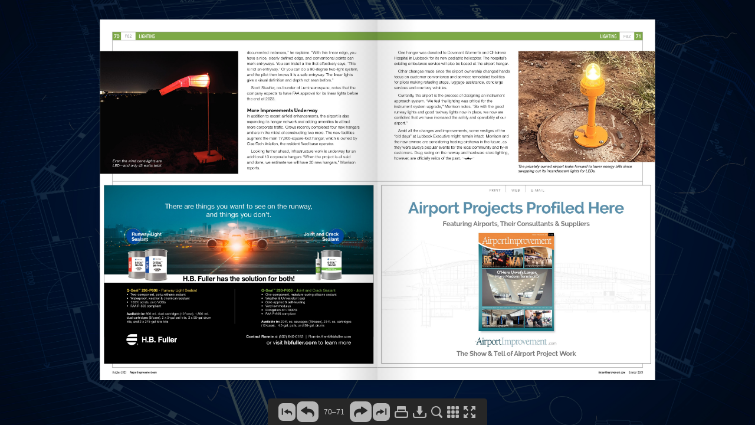

--- FILE ---
content_type: text/html
request_url: https://airportimprovement.com/digital-edition/2023-10/inc/html/71.html
body_size: 6365
content:
<!DOCTYPE html>
<html>
    <head>
        <meta http-equiv="content-type" content="text/html;charset=utf-8">
        <meta name="viewport" content="width=device-width, initial-scale=1.0, maximum-scale=1.0, user-scalable=0, height=device-height, minimal-ui">
        <meta http-equiv="X-UA-Compatible" content="IE=edge" />
        <meta name="description" content="b'LIGHTINGF8271One hangar was donated to Covenant Womens and Childrens Hospital in Lubbock for its new pediatric helicopter. The hospitals existing ambulance service will also be based at the airport hangar. Other changes made since the airport ownership changed hands focus on customer convenience and service: remodeled facilities for pilots making refueling stops, luggage assistance, concierge services and courtesy vehicles.Currently, the airport is the process of designing an instrument approach system. We feel the lighting was critical for the instrument system upgrade, Morrison notes. So with the good runway lights and good taxiway lights now in place, we now are confident that we have increased the safety and operability of our airport.Amid all the changes and improvements, some vestiges of the old days at Lubbock Executive might remain intact. Morrison and the new owners are considering hosting airshows in the future, as they were always popular events for the local community and fly-in customers. Drag racing on the runway and hardware store lighting, however, are officially relics of the past. The privately owned airport looks forward to lower energy bills since swapping out its incandescent lights for LEDs.PRINTWEBE-MAILAirport Projects Profiled HereFeaturing Airports, Their Consultants & SuppliersAIRPORTIMPROVEMENT.COM09 | 2023Lincoln Airport Takes Creative Route to Adding New Service Earrelayt Oe RPlAaTnPforor cOepsse Hnienlgp sD Daye sS uMcociensess Intl COHare Unveils Larger, More Modern Terminal 5 AIRPORT STORIES INSIDE: ABE|BWI|DSM|JFK|LAS|LNK|MCI|MSP|OAK|ORD|PAH|PGV|SEA|STL|YCENaesws eTnegrmeri nFalol wC oPnrnobecletmors/ TaSt AL eChhigehc kVpaolienytEInltiml inatesReeagttarled-iTnagc Homoma eInletsl sE Pmepohpales iizne sT eCromminpaal ssion SP.comThe Show & Tell of Airport Project WorkAirportImprovement.comOctober 2023'"/>
        <meta property="og:type" content="website" />
        <meta property="og:description" content="b'LIGHTINGF8271One hangar was donated to Covenant Womens and Childrens Hospital in Lubbock for its new pediatric helicopter. The hospitals existing ambulance service will also be based at the airport hangar. Other changes made since the airport ownership changed hands focus on customer convenience and service: remodeled facilities for pilots making refueling stops, luggage assistance, concierge services and courtesy vehicles.Currently, the airport is the process of designing an instrument approach system. We feel the lighting was critical for the instrument system upgrade, Morrison notes. So with the good runway lights and good taxiway lights now in place, we now are confident that we have increased the safety and operability of our airport.Amid all the changes and improvements, some vestiges of the old days at Lubbock Executive might remain intact. Morrison and the new owners are considering hosting airshows in the future, as they were always popular events for the local community and fly-in customers. Drag racing on the runway and hardware store lighting, however, are officially relics of the past. The privately owned airport looks forward to lower energy bills since swapping out its incandescent lights for LEDs.PRINTWEBE-MAILAirport Projects Profiled HereFeaturing Airports, Their Consultants & SuppliersAIRPORTIMPROVEMENT.COM09 | 2023Lincoln Airport Takes Creative Route to Adding New Service Earrelayt Oe RPlAaTnPforor cOepsse Hnienlgp sD Daye sS uMcociensess Intl COHare Unveils Larger, More Modern Terminal 5 AIRPORT STORIES INSIDE: ABE|BWI|DSM|JFK|LAS|LNK|MCI|MSP|OAK|ORD|PAH|PGV|SEA|STL|YCENaesws eTnegrmeri nFalol wC oPnrnobecletmors/ TaSt AL eChhigehc kVpaolienytEInltiml inatesReeagttarled-iTnagc Homoma eInletsl sE Pmepohpales iizne sT eCromminpaal ssion SP.comThe Show & Tell of Airport Project WorkAirportImprovement.comOctober 2023'" />
        <meta property="og:image" content="../pages/page1.jpg" />
        <meta name="apple-mobile-web-app-capable" content="yes">
        <meta name="mobile-web-app-capable" content="yes">
        <meta property="og:image:width" content="108" />
        <meta property="og:image:height" content="140" />
        <title>Airport_Improvement_-_October_2023</title>
        <link type="text/css" rel="stylesheet" href="../css/reset.css">
        <link type="text/css" rel="stylesheet" href="../css/legacy.css">
        <link type="text/css" rel="stylesheet" href="../css/flipbook.css">
        <script type="text/javascript" src="../js/jquery-3.5.1.min.js"></script>
        <script type="text/javascript" src="../js/flipbook.js"></script>
        <script type="text/javascript" src="../main.init.js"></script>
        <script type="text/javascript">
            $(function() {
                window.initFlipbook($.extend(window.flipbookSettings.settings, {
                    "StartPage": 71, "IncDirPath": "../../"
                }));
            });
        </script>
    </head>
    <body scroll="no">
        <div id="pageflip"></div>
        <div class="content-page">
            b'LIGHTINGF8271One hangar was donated to Covenant Womens and Childrens Hospital in Lubbock for its new pediatric helicopter. The hospitals existing ambulance service will also be based at the airport hangar. Other changes made since the airport ownership changed hands focus on customer convenience and service: remodeled facilities for pilots making refueling stops, luggage assistance, concierge services and courtesy vehicles.Currently, the airport is the process of designing an instrument approach system. We feel the lighting was critical for the instrument system upgrade, Morrison notes. So with the good runway lights and good taxiway lights now in place, we now are confident that we have increased the safety and operability of our airport.Amid all the changes and improvements, some vestiges of the old days at Lubbock Executive might remain intact. Morrison and the new owners are considering hosting airshows in the future, as they were always popular events for the local community and fly-in customers. Drag racing on the runway and hardware store lighting, however, are officially relics of the past. The privately owned airport looks forward to lower energy bills since swapping out its incandescent lights for LEDs.PRINTWEBE-MAILAirport Projects Profiled HereFeaturing Airports, Their Consultants & SuppliersAIRPORTIMPROVEMENT.COM09 | 2023Lincoln Airport Takes Creative Route to Adding New Service Earrelayt Oe RPlAaTnPforor cOepsse Hnienlgp sD Daye sS uMcociensess Intl COHare Unveils Larger, More Modern Terminal 5 AIRPORT STORIES INSIDE: ABE|BWI|DSM|JFK|LAS|LNK|MCI|MSP|OAK|ORD|PAH|PGV|SEA|STL|YCENaesws eTnegrmeri nFalol wC oPnrnobecletmors/ TaSt AL eChhigehc kVpaolienytEInltiml inatesReeagttarled-iTnagc Homoma eInletsl sE Pmepohpales iizne sT eCromminpaal ssion SP.comThe Show & Tell of Airport Project WorkAirportImprovement.comOctober 2023'
        </div>
        <div class="content-pages">
            <a href="../html/1.html"></a><a href="../html/2.html"></a><a href="../html/3.html"></a><a href="../html/4.html"></a><a href="../html/5.html"></a><a href="../html/6.html"></a><a href="../html/7.html"></a><a href="../html/8.html"></a><a href="../html/9.html"></a><a href="../html/10.html"></a><a href="../html/11.html"></a><a href="../html/12.html"></a><a href="../html/13.html"></a><a href="../html/14.html"></a><a href="../html/15.html"></a><a href="../html/16.html"></a><a href="../html/17.html"></a><a href="../html/18.html"></a><a href="../html/19.html"></a><a href="../html/20.html"></a><a href="../html/21.html"></a><a href="../html/22.html"></a><a href="../html/23.html"></a><a href="../html/24.html"></a><a href="../html/25.html"></a><a href="../html/26.html"></a><a href="../html/27.html"></a><a href="../html/28.html"></a><a href="../html/29.html"></a><a href="../html/30.html"></a><a href="../html/31.html"></a><a href="../html/32.html"></a><a href="../html/33.html"></a><a href="../html/34.html"></a><a href="../html/35.html"></a><a href="../html/36.html"></a><a href="../html/37.html"></a><a href="../html/38.html"></a><a href="../html/39.html"></a><a href="../html/40.html"></a><a href="../html/41.html"></a><a href="../html/42.html"></a><a href="../html/43.html"></a><a href="../html/44.html"></a><a href="../html/45.html"></a><a href="../html/46.html"></a><a href="../html/47.html"></a><a href="../html/48.html"></a><a href="../html/49.html"></a><a href="../html/50.html"></a><a href="../html/51.html"></a><a href="../html/52.html"></a><a href="../html/53.html"></a><a href="../html/54.html"></a><a href="../html/55.html"></a><a href="../html/56.html"></a><a href="../html/57.html"></a><a href="../html/58.html"></a><a href="../html/59.html"></a><a href="../html/60.html"></a><a href="../html/61.html"></a><a href="../html/62.html"></a><a href="../html/63.html"></a><a href="../html/64.html"></a><a href="../html/65.html"></a><a href="../html/66.html"></a><a href="../html/67.html"></a><a href="../html/68.html"></a><a href="../html/69.html"></a><a href="../html/70.html"></a><a href="../html/71.html"></a><a href="../html/72.html"></a><a href="../html/73.html"></a><a href="../html/74.html"></a><a href="../html/75.html"></a><a href="../html/76.html"></a>
        </div>
        <script id="Template-searchResult" type="text/template">
            <div class="SearchResult">
                <div class="SearchResult-thumbnail"></div>
                <div class="SearchResult-content"></div>
            </div>
        </script>
        <script id="Template-controlBar" type="text/template">
            <div class="ControlBar">
                <div class="ControlBar-content">
                    <div class="ControlBar-pageNavBar">
                        <div class="ControlBar-backToBeginning ControlBar-button" data-tooltip="First Page">
                            <div class="ControlBar-backToBeginningActive">
                                <div class="ControlBar-backToBeginningActiveImg" >
                                    <svg xmlns="http://www.w3.org/2000/svg" width="29.078" height="30"><path d="M21.37 0H7.71A7.71 7.71 0 0 0 0 7.71v14.58A7.71 7.71 0 0 0 7.71 30h13.66a7.71 7.71 0 0 0 7.708-7.71V7.71A7.71 7.71 0 0 0 21.368 0zM7.77 19.79H5.79V9.11h1.98v10.68zm15.32-.808c-.144.43-.363.836-.642 1.192-.127.164-.706.936-.98.658-.098-.1.036-.488.057-.61.22-1.202-.177-2.477-1.14-3.254a3.08 3.08 0 0 0-.998-.538c-.695-.22-1.44-.187-2.17-.15l-.858.04v1.448c0 .502-.56.806-.984.53l-5.212-3.388a.634.634 0 0 1 0-1.065l5.212-3.39a.637.637 0 0 1 .982.533v1.69c.547-.022 1.124-.045 1.66.03.29.04.59.026.883.07.304.046.6.117.89.216a5.14 5.14 0 0 1 1.867 1.104 5.272 5.272 0 0 1 1.42 2.282c.26.836.286 1.765.01 2.602z"/></svg>
                                </div>
                                <div class="ControlBar-backToBeginningActiveImgHover" >
                                    <svg xmlns="http://www.w3.org/2000/svg" width="29.078" height="30"><path d="M21.37 0H7.71A7.71 7.71 0 0 0 0 7.71v14.58A7.71 7.71 0 0 0 7.71 30h13.66a7.71 7.71 0 0 0 7.708-7.71V7.71A7.71 7.71 0 0 0 21.368 0zM7.77 19.79H5.79V9.11h1.98v10.68zm15.32-.808c-.144.43-.363.836-.642 1.192-.127.164-.706.936-.98.658-.098-.1.036-.488.057-.61.22-1.202-.177-2.477-1.14-3.254a3.08 3.08 0 0 0-.998-.538c-.695-.22-1.44-.187-2.17-.15l-.858.04v1.448c0 .502-.56.806-.983.53l-5.212-3.388a.634.634 0 0 1 0-1.065l5.212-3.39a.637.637 0 0 1 .982.533v1.69c.547-.022 1.124-.045 1.66.03.29.04.59.026.883.07.303.046.6.117.89.216a5.14 5.14 0 0 1 1.866 1.104 5.272 5.272 0 0 1 1.42 2.282c.26.836.286 1.765.01 2.602z"/></svg>
                                </div>
                            </div>
                            <div class="ControlBar-backToBeginningInactive">
                                <svg class="ControlBar-backToBeginningInactiveImg" xmlns="http://www.w3.org/2000/svg" width="29.078" height="30"><path d="M21.37 0H7.71A7.71 7.71 0 0 0 0 7.71v14.58A7.71 7.71 0 0 0 7.71 30h13.66a7.71 7.71 0 0 0 7.708-7.71V7.71A7.71 7.71 0 0 0 21.368 0zM7.77 19.79H5.79V9.11h1.98v10.68zm15.32-.808c-.144.43-.363.836-.642 1.192-.127.164-.706.936-.98.658-.098-.1.036-.488.057-.61.22-1.202-.177-2.477-1.14-3.254a3.08 3.08 0 0 0-.998-.538c-.695-.22-1.44-.187-2.17-.15l-.858.04v1.448c0 .502-.56.806-.983.53l-5.212-3.388a.634.634 0 0 1 0-1.065l5.212-3.39a.637.637 0 0 1 .982.533v1.69c.547-.022 1.124-.045 1.66.03.29.04.59.026.883.07.303.046.6.117.89.216a5.14 5.14 0 0 1 1.866 1.104 5.272 5.272 0 0 1 1.42 2.282c.26.836.286 1.765.01 2.602z"/></svg>
                            </div>
                        </div>
                        <div class="ControlBar-back ControlBar-button" data-tooltip="Previous Page">
                            <div class="ControlBar-backActive">
                                <div class="ControlBar-backActiveImg" >
                                    <svg xmlns="http://www.w3.org/2000/svg" width="37" height="35.082"><path d="M27.7 0H9.3A9.3 9.3 0 0 0 0 9.3v16.48a9.3 9.3 0 0 0 9.3 9.302h18.4a9.3 9.3 0 0 0 9.3-9.3V9.3A9.3 9.3 0 0 0 27.7 0zm1.787 23.212a6.71 6.71 0 0 1-1.082 2.015c-.216.275-1.194 1.578-1.656 1.11-.165-.168.06-.824.097-1.026.372-2.03-.3-4.185-1.928-5.495a5.17 5.17 0 0 0-1.683-.908c-1.175-.37-2.437-.315-3.665-.256-.483.024-.966.048-1.45.07v2.442a1.07 1.07 0 0 1-1.654.898l-8.8-5.722a1.072 1.072 0 0 1 0-1.797l8.8-5.72c.186-.122.385-.177.58-.177.558 0 1.075.444 1.075 1.073v2.85c.927-.034 1.9-.073 2.807.053.49.068.995.043 1.49.118a8.75 8.75 0 0 1 4.653 2.227c1.118 1.04 1.946 2.398 2.4 3.854.437 1.414.48 2.98.014 4.392z"/></svg>
                                </div>
                                <div class="ControlBar-backActiveImgHover" >
                                    <svg xmlns="http://www.w3.org/2000/svg" width="37" height="35.082"><path d="M27.7 0H9.3A9.3 9.3 0 0 0 0 9.3v16.48a9.3 9.3 0 0 0 9.3 9.302h18.4a9.3 9.3 0 0 0 9.3-9.3V9.3A9.3 9.3 0 0 0 27.7 0zm1.787 23.212a6.71 6.71 0 0 1-1.082 2.015c-.216.275-1.194 1.578-1.656 1.11-.165-.168.06-.824.097-1.026.372-2.03-.3-4.185-1.928-5.495a5.17 5.17 0 0 0-1.683-.908c-1.175-.37-2.437-.315-3.665-.256-.483.024-.966.048-1.45.07v2.442a1.07 1.07 0 0 1-1.654.898l-8.8-5.722a1.072 1.072 0 0 1 0-1.797l8.8-5.72c.186-.122.385-.177.58-.177.558 0 1.075.444 1.075 1.073v2.85c.927-.034 1.9-.073 2.807.053.49.068.995.043 1.49.118a8.75 8.75 0 0 1 4.653 2.227c1.118 1.04 1.946 2.398 2.4 3.854.437 1.414.48 2.98.014 4.392z"/></svg>
                                </div>
                            </div>
                            <div class="ControlBar-backInactive">
                                <svg class="ControlBar-backInactiveImg" xmlns="http://www.w3.org/2000/svg" width="37" height="35.082"><path d="M27.7 0H9.3A9.3 9.3 0 0 0 0 9.3v16.48a9.3 9.3 0 0 0 9.3 9.302h18.4a9.3 9.3 0 0 0 9.3-9.3V9.3A9.3 9.3 0 0 0 27.7 0zm1.787 23.212a6.71 6.71 0 0 1-1.082 2.015c-.216.275-1.194 1.578-1.656 1.11-.165-.168.06-.824.097-1.026.372-2.03-.3-4.185-1.928-5.495a5.17 5.17 0 0 0-1.683-.908c-1.175-.37-2.437-.315-3.665-.256-.483.024-.966.048-1.45.07v2.442a1.07 1.07 0 0 1-1.654.898l-8.8-5.722a1.072 1.072 0 0 1 0-1.797l8.8-5.72c.186-.122.385-.177.58-.177.558 0 1.075.444 1.075 1.073v2.85c.927-.034 1.9-.073 2.807.053.49.068.995.043 1.49.118a8.75 8.75 0 0 1 4.653 2.227c1.118 1.04 1.946 2.398 2.4 3.854.437 1.414.48 2.98.014 4.392z"/></svg>
                            </div>
                        </div>
                        <div class="ControlBar-pageInputContainer">
                            <input type="text" class="ControlBar-pageInput" value="">
                        </div>
                        <div class="ControlBar-forward ControlBar-button" data-tooltip="Next Page">
                            <div class="ControlBar-forwardActive">
                                <div class="ControlBar-forwardActiveImg" >
                                    <svg xmlns="http://www.w3.org/2000/svg" width="37" height="35.082"><path d="M27.7 0H9.3A9.3 9.3 0 0 0 0 9.3v16.48a9.3 9.3 0 0 0 9.3 9.302h18.4a9.3 9.3 0 0 0 9.3-9.3V9.3A9.3 9.3 0 0 0 27.7 0zm1.632 16.34l-8.8 5.72a1.07 1.07 0 0 1-1.655-.897V18.72c-.483-.02-.967-.045-1.447-.068-1.23-.06-2.492-.115-3.667.256a5.185 5.185 0 0 0-1.683.908c-1.627 1.31-2.3 3.464-1.928 5.496.038.202.264.858.098 1.026-.46.468-1.44-.835-1.654-1.11a6.644 6.644 0 0 1-1.082-2.015c-.467-1.412-.424-2.98.014-4.392a8.903 8.903 0 0 1 2.4-3.853 8.736 8.736 0 0 1 4.652-2.227c.494-.075 1-.05 1.49-.12.905-.125 1.88-.086 2.807-.05V9.717c0-.63.517-1.073 1.073-1.073.196 0 .396.055.582.176l8.8 5.723c.65.42.65 1.373 0 1.796z"/></svg>
                                </div>
                                <div class="ControlBar-forwardActiveImgHover">
                                    <svg xmlns="http://www.w3.org/2000/svg" width="37" height="35.082"><path d="M27.7 0H9.3A9.3 9.3 0 0 0 0 9.3v16.48a9.3 9.3 0 0 0 9.3 9.302h18.4a9.3 9.3 0 0 0 9.3-9.3V9.3A9.3 9.3 0 0 0 27.7 0zm1.632 16.34l-8.8 5.72a1.07 1.07 0 0 1-1.655-.897V18.72c-.483-.02-.967-.045-1.447-.068-1.23-.06-2.492-.115-3.667.256a5.185 5.185 0 0 0-1.683.908c-1.627 1.31-2.3 3.464-1.928 5.496.038.202.264.858.098 1.026-.46.468-1.44-.835-1.654-1.11a6.644 6.644 0 0 1-1.082-2.015c-.467-1.412-.424-2.98.014-4.392a8.903 8.903 0 0 1 2.4-3.853 8.736 8.736 0 0 1 4.652-2.227c.494-.075 1-.05 1.49-.12.905-.125 1.88-.086 2.807-.05V9.717c0-.63.517-1.073 1.073-1.073.196 0 .396.055.582.176l8.8 5.723c.65.42.65 1.373 0 1.796z"/></svg>
                                </div>
                            </div>
                            <div class="ControlBar-forwardInactive">
                                <svg class="ControlBar-forwardInactiveImg" xmlns="http://www.w3.org/2000/svg" width="37" height="35.082"><path d="M27.7 0H9.3A9.3 9.3 0 0 0 0 9.3v16.48a9.3 9.3 0 0 0 9.3 9.302h18.4a9.3 9.3 0 0 0 9.3-9.3V9.3A9.3 9.3 0 0 0 27.7 0zm1.632 16.34l-8.8 5.72a1.07 1.07 0 0 1-1.655-.897V18.72c-.483-.02-.967-.045-1.447-.068-1.23-.06-2.492-.115-3.667.256a5.185 5.185 0 0 0-1.683.908c-1.627 1.31-2.3 3.464-1.928 5.496.038.202.264.858.098 1.026-.46.468-1.44-.835-1.654-1.11a6.644 6.644 0 0 1-1.082-2.015c-.467-1.412-.424-2.98.014-4.392a8.903 8.903 0 0 1 2.4-3.853 8.736 8.736 0 0 1 4.652-2.227c.494-.075 1-.05 1.49-.12.905-.125 1.88-.086 2.807-.05V9.717c0-.63.517-1.073 1.073-1.073.196 0 .396.055.582.176l8.8 5.723c.65.42.65 1.373 0 1.796z"/></svg>
                            </div>
                        </div>
                        <div class="ControlBar-forwardToEnd ControlBar-button" data-tooltip="Last Page">
                            <div class="ControlBar-forwardToEndActive">
                                <div class="ControlBar-forwardToEndActiveImg" >
                                    <svg xmlns="http://www.w3.org/2000/svg" width="29.078" height="30"><path d="M21.37 0H7.71A7.71 7.71 0 0 0 0 7.71v14.58A7.71 7.71 0 0 0 7.71 30h13.66a7.71 7.71 0 0 0 7.708-7.71V7.71A7.71 7.71 0 0 0 21.368 0zm-2.457 14.91L13.7 18.3a.634.634 0 0 1-.98-.53v-1.45l-.858-.04c-.73-.035-1.476-.067-2.17.15-.364.115-.702.302-.997.54-.965.776-1.36 2.05-1.14 3.254.02.12.153.51.056.61-.272.276-.853-.495-.98-.66a3.985 3.985 0 0 1-.64-1.19c-.277-.838-.252-1.767.01-2.604a5.29 5.29 0 0 1 1.422-2.282 5.178 5.178 0 0 1 2.757-1.32c.292-.044.59-.03.88-.07.537-.075 1.114-.052 1.663-.03v-1.69a.637.637 0 0 1 .98-.532l5.214 3.39a.638.638 0 0 1 0 1.065zm4.375 4.88h-1.98V9.11h1.98v10.68z"/></svg>
                                </div>
                                <div class="ControlBar-forwardToEndActiveImgHover" >
                                    <svg xmlns="http://www.w3.org/2000/svg" width="29.078" height="30"><path d="M21.37 0H7.71A7.71 7.71 0 0 0 0 7.71v14.58A7.71 7.71 0 0 0 7.71 30h13.66a7.71 7.71 0 0 0 7.708-7.71V7.71A7.71 7.71 0 0 0 21.368 0zm-2.457 14.91L13.7 18.3a.634.634 0 0 1-.98-.53v-1.45l-.858-.04c-.73-.035-1.476-.067-2.17.15-.364.115-.702.302-.997.54-.965.776-1.36 2.05-1.14 3.254.02.12.153.51.056.61-.272.276-.853-.495-.98-.66a3.985 3.985 0 0 1-.64-1.19c-.277-.838-.252-1.767.01-2.604a5.29 5.29 0 0 1 1.422-2.282 5.178 5.178 0 0 1 2.757-1.32c.292-.044.59-.03.88-.07.537-.075 1.114-.052 1.663-.03v-1.69a.637.637 0 0 1 .98-.532l5.214 3.39a.638.638 0 0 1 0 1.065zm4.375 4.88h-1.98V9.11h1.98v10.68z"/></svg>
                                </div>
                            </div>
                            <div class="ControlBar-forwardToEndInactive">
                                <svg class="ControlBar-forwardToEndInactiveImg" xmlns="http://www.w3.org/2000/svg" width="29.078" height="30"><path d="M21.37 0H7.71A7.71 7.71 0 0 0 0 7.71v14.58A7.71 7.71 0 0 0 7.71 30h13.66a7.71 7.71 0 0 0 7.708-7.71V7.71A7.71 7.71 0 0 0 21.368 0zm-2.457 14.91L13.7 18.3a.634.634 0 0 1-.98-.53v-1.45l-.858-.04c-.73-.035-1.476-.067-2.17.15-.364.115-.702.302-.997.54-.965.776-1.36 2.05-1.14 3.254.02.12.153.51.056.61-.272.276-.853-.495-.98-.66a3.985 3.985 0 0 1-.64-1.19c-.277-.838-.252-1.767.01-2.604a5.29 5.29 0 0 1 1.422-2.282 5.178 5.178 0 0 1 2.757-1.32c.292-.044.59-.03.88-.07.537-.075 1.114-.052 1.663-.03v-1.69a.637.637 0 0 1 .98-.532l5.214 3.39a.638.638 0 0 1 0 1.065zm4.375 4.88h-1.98V9.11h1.98v10.68z"/></svg>
                            </div>
                        </div>
                    </div>
                <div class="ControlBar-otherButtons">
                    <div class="ControlBar-otherButtonsContent">
                        <div class="ControlBar-print">
                            <div class="ControlBar-printButton ControlBar-button" data-tooltip="Print Pages">
                                <div class="ControlBar-printButtonImg">
                                    <svg xmlns="http://www.w3.org/2000/svg" width="22.982" height="20"><path d="M19.323 8.116h-.417V1.013c0-.56-.454-1.013-1.014-1.013h-12.8c-.56 0-1.015.454-1.015 1.013v7.103H3.66A3.66 3.66 0 0 0 0 11.776v4.564A3.66 3.66 0 0 0 3.66 20h15.662a3.66 3.66 0 0 0 3.66-3.66v-4.564a3.658 3.658 0 0 0-3.66-3.66M5.565 6.174c0-.234.19-.426.425-.426h11.004c.234 0 .426.19.426.426v1.94H5.565v-1.94zM20.816 16.34c0 .823-.67 1.493-1.493 1.493H3.66c-.822 0-1.492-.67-1.492-1.493v-4.564c0-.824.67-1.494 1.493-1.494h15.663c.823 0 1.493.67 1.493 1.494v4.564z"/></svg>
                                </div>
                                <div class="ControlBar-printButtonImgHover">
                                    <svg xmlns="http://www.w3.org/2000/svg" width="22.982" height="20"><path d="M19.323 8.116h-.417V1.013c0-.56-.454-1.013-1.014-1.013h-12.8c-.56 0-1.015.454-1.015 1.013v7.103H3.66A3.66 3.66 0 0 0 0 11.776v4.564A3.66 3.66 0 0 0 3.66 20h15.662a3.66 3.66 0 0 0 3.66-3.66v-4.564a3.658 3.658 0 0 0-3.66-3.66M5.565 6.174c0-.234.19-.426.425-.426h11.004c.234 0 .426.19.426.426v1.94H5.565v-1.94zM20.816 16.34c0 .823-.67 1.493-1.493 1.493H3.66c-.822 0-1.492-.67-1.492-1.493v-4.564c0-.824.67-1.494 1.493-1.494h15.663c.823 0 1.493.67 1.493 1.494v4.564z"/></svg>
                                </div>
                            </div>
                            <div class="ControlbarTooltip ControlbarTooltip--print">
                                <div class="PrintMenu">
                                    <div class="PrintMenu-choice PrintMenu-choice--left">
                                        <div class="PrintMenu-icon">
                                            <div class="PrintMenu-iconImg" >
                                                <svg xmlns="http://www.w3.org/2000/svg" width="23.072" height="16.064"><path fill="currentColor" d="M0 0h11.067v16.064H0z"/><path d="M12.004 0h11.068v16.064H12.004z"/></svg>
                                            </div>
                                            <div class="PrintMenu-iconImgHover" >
                                                <svg xmlns="http://www.w3.org/2000/svg" width="23.072" height="16.064"><path fill="currentColor" d="M0 0h11.067v16.064H0z"/><path d="M12.004 0h11.068v16.064H12.004z"/></svg>
                                            </div>
                                        </div>
                                        <div class="PrintMenu-caption">Left page</div>
                                    </div>
                                    <div class="PrintMenu-choice PrintMenu-choice--right">
                                        <div class="PrintMenu-icon">
                                            <div class="PrintMenu-iconImg" >
                                                <svg xmlns="http://www.w3.org/2000/svg" width="23.072" height="16.063"><path d="M0 0h11.067v16.063H0z"/><path fill="currentColor" d="M12.004 0h11.068v16.063H12.004z"/></svg>
                                            </div>
                                            <div class="PrintMenu-iconImgHover" >
                                                <svg xmlns="http://www.w3.org/2000/svg" width="23.072" height="16.063"><path d="M0 0h11.067v16.063H0z"/><path fill="currentColor" d="M12.004 0h11.068v16.063H12.004z"/></svg>
                                            </div>
                                        </div>
                                        <div class="PrintMenu-caption">Right page</div>
                                    </div>
                                    <div class="PrintMenu-choice PrintMenu-choice--both">
                                        <div class="PrintMenu-icon">
                                            <div class="PrintMenu-iconImg" >
                                                <svg xmlns="http://www.w3.org/2000/svg" width="23.072" height="16.063"><g fill="currentColor"><path d="M0 0h11.067v16.063H0zM12.004 0h11.068v16.063H12.004z"/></g></svg>
                                            </div>
                                            <div class="PrintMenu-iconImgHover" >
                                                <svg xmlns="http://www.w3.org/2000/svg" width="23.072" height="16.063"><g fill="currentColor"><path d="M0 0h11.067v16.063H0zM12.004 0h11.068v16.063H12.004z"/></g></svg>
                                            </div>
                                        </div>
                                        <div class="PrintMenu-caption">Both pages</div>
                                    </div>
                                </div>
                                <div class="ControlbarTooltip-arrow">
                                </div>
                            </div>
                        </div>
                        <div class="ControlBar-downloadButton ControlBar-button" data-tooltip="Download PDF">
                            <div class="ControlBar-downloadButtonImg">
                                <svg xmlns="http://www.w3.org/2000/svg" width="22.767" height="20"><g><path d="M19.223 20H3.543A3.547 3.547 0 0 1 0 16.456V12.85a1.052 1.052 0 1 1 2.105 0v3.606a1.44 1.44 0 0 0 1.438 1.438h15.68a1.44 1.44 0 0 0 1.438-1.438V12.85a1.052 1.052 0 1 1 2.107 0v3.606A3.548 3.548 0 0 1 19.223 20"/><path d="M8.507 7.682H5.76l5.623 7.978 5.625-7.978H14.26V0H8.507z"/></g></svg>
                            </div>
                            <div class="ControlBar-downloadButtonImgHover">
                                <svg xmlns="http://www.w3.org/2000/svg" width="22.767" height="20"><g><path d="M19.223 20H3.543A3.547 3.547 0 0 1 0 16.456V12.85a1.052 1.052 0 1 1 2.105 0v3.606a1.44 1.44 0 0 0 1.438 1.438h15.68a1.44 1.44 0 0 0 1.438-1.438V12.85a1.052 1.052 0 1 1 2.107 0v3.606A3.548 3.548 0 0 1 19.223 20"/><path d="M8.507 7.682H5.76l5.623 7.978 5.625-7.978H14.26V0H8.507z"/></g></svg>
                            </div>
                        </div>
                        <div class="ControlBar-search">
                            <div class="ControlBar-searchButton ControlBar-button" data-tooltip="Search">
                                <div class="ControlBar-searchButtonImg">
                                    <svg xmlns="http://www.w3.org/2000/svg" width="19.623" height="20.002"><path d="M19.133 17.242L15.21 13.45A8.432 8.432 0 0 0 8.433 0a8.432 8.432 0 1 0 4.404 15.622l4.063 3.93a1.605 1.605 0 0 0 2.27-.04c.618-.64.6-1.654-.037-2.27m-10.7-2.328a6.482 6.482 0 1 1 0-12.965 6.483 6.483 0 0 1 0 12.964"/></svg>
                                </div>
                                <div class="ControlBar-searchButtonImgHover">
                                    <svg xmlns="http://www.w3.org/2000/svg" width="19.623" height="20.002"><path d="M19.133 17.242L15.21 13.45A8.432 8.432 0 0 0 8.433 0a8.432 8.432 0 1 0 4.404 15.622l4.063 3.93a1.605 1.605 0 0 0 2.27-.04c.618-.64.6-1.654-.037-2.27m-10.7-2.328a6.482 6.482 0 1 1 0-12.965 6.483 6.483 0 0 1 0 12.964"/></svg>
                                </div>
                            </div>
                            <div class="ControlbarTooltip ControlbarTooltip--searchMini">
                                <div class="ControlbarTooltip-content">
                                    <div class="SearchMini">
                                        <div class="SearchMini-inputContainer">
                                            <input class="SearchMini-input" type="text">
                                        </div>
                                        <div class="SearchMini-searchButton">
                                            <svg class="SearchMini-searchButtonImg" xmlns="http://www.w3.org/2000/svg" width="15.854" height="16.162"><path d="M15.458 13.933l-3.17-3.063a6.813 6.813 0 1 0-1.915 1.754l3.284 3.173a1.296 1.296 0 1 0 1.8-1.864m-8.644-1.88a5.238 5.238 0 1 1 0-10.477 5.238 5.238 0 1 1 0 10.476"/></svg>
                                            <svg class="SearchMini-searchButtonImgHover" xmlns="http://www.w3.org/2000/svg" width="15.854" height="16.162"><path d="M15.458 13.933l-3.17-3.063a6.813 6.813 0 1 0-1.915 1.754l3.284 3.173a1.296 1.296 0 1 0 1.8-1.864m-8.644-1.88a5.238 5.238 0 1 1 0-10.477 5.238 5.238 0 1 1 0 10.476"/></svg>
                                        </div>
                                    </div>
                                </div>
                                <div class="ControlbarTooltip-arrow">
                                </div>
                            </div>
                            <div class="ControlbarTooltip ControlbarTooltip--searchFull">
                                <div class="SearchFull">
                                    <div class="SearchFull-search">
                                        <div class="SearchFull-inputContainer">
                                            <input class="SearchFull-input" type="text">
                                        </div>
                                        <div class="SearchFull-closeButton">
                                            <div class="SearchFull-closeButtonImg">
                                                <svg xmlns="http://www.w3.org/2000/svg" width="17.074" height="17.074"><g transform="translate(-2083.326 -1812.04)"><path fill="currentColor" d="M2094.856 1825.428l1.857-1.857-2.993-2.992 2.993-2.994-1.857-1.856-2.993 2.994-2.994-2.994-1.857 1.856 2.994 2.994-2.994 2.993 1.856 1.858 2.993-2.994z"/></g></svg>
                                            </div>
                                            <div class="SearchFull-closeButtonImgHover">
                                                <svg xmlns="http://www.w3.org/2000/svg" width="17.074" height="17.074"><g transform="translate(-2083.326 -1812.04)"><path fill="currentColor" d="M2094.856 1825.428l1.857-1.857-2.993-2.992 2.993-2.994-1.857-1.856-2.993 2.994-2.994-2.994-1.857 1.856 2.994 2.994-2.994 2.993 1.856 1.858 2.993-2.994z"/></g></svg>
                                            </div>
                                        </div>
                                    </div>
                                    <div class="SearchFull-resultsContainer">
                                        <div class="SearchFull-noResults">
                                            No Results!
                                        </div>
                                        <div class="SearchFull-results">
                                        </div>
                                    </div>
                                </div>
                                <div class="ControlbarTooltip-arrow">
                                </div>
                            </div>
                        </div>
                        <div class="ControlBar-menuButton ControlBar-button" data-tooltip="Thumbnail Index">
                            <div class="ControlBar-menuButtonImg">
                                <svg xmlns="http://www.w3.org/2000/svg" width="19.999" height="20"><g><path d="M4.222 0H1.284C.574 0 0 .575 0 1.284v2.97c0 .708.575 1.283 1.284 1.283h2.938c.71 0 1.283-.575 1.283-1.284v-2.97C5.505.577 4.93 0 4.222 0M4.222 14.463H1.284c-.71 0-1.284.575-1.284 1.284v2.97C0 19.424.575 20 1.284 20h2.938c.71 0 1.283-.575 1.283-1.284v-2.97c0-.708-.574-1.283-1.283-1.283M4.222 7.232H1.284C.574 7.232 0 7.807 0 8.516v2.97c0 .708.575 1.283 1.284 1.283h2.938c.71 0 1.283-.576 1.283-1.285v-2.97c0-.708-.574-1.283-1.283-1.283M18.715 0h-2.938c-.71 0-1.283.575-1.283 1.284v2.97c0 .708.574 1.283 1.283 1.283h2.938c.71 0 1.284-.575 1.284-1.284v-2.97C20 .577 19.423 0 18.714 0M18.715 14.463h-2.938c-.71 0-1.283.575-1.283 1.284v2.97c0 .708.574 1.283 1.283 1.283h2.938c.71 0 1.284-.575 1.284-1.284v-2.97c0-.708-.576-1.283-1.285-1.283M18.715 7.232h-2.938c-.71 0-1.283.575-1.283 1.284v2.97c0 .708.574 1.283 1.283 1.283h2.938c.71 0 1.284-.576 1.284-1.285v-2.97c0-.708-.576-1.283-1.285-1.283M11.468 0H8.53c-.71 0-1.284.575-1.284 1.284v2.97c0 .708.575 1.283 1.284 1.283h2.938c.71 0 1.284-.575 1.284-1.284v-2.97C12.752.577 12.177 0 11.468 0M11.468 14.463H8.53c-.71 0-1.284.575-1.284 1.284v2.97c0 .708.575 1.283 1.284 1.283h2.938c.71 0 1.284-.575 1.284-1.284v-2.97c0-.708-.575-1.283-1.284-1.283M11.468 7.232H8.53c-.71 0-1.284.575-1.284 1.284v2.97c0 .708.575 1.283 1.284 1.283h2.938c.71 0 1.284-.576 1.284-1.285v-2.97c0-.708-.575-1.283-1.284-1.283"/></g></svg>
                            </div>
                            <div class="ControlBar-menuButtonImgHover">
                                <svg xmlns="http://www.w3.org/2000/svg" width="19.999" height="20"><g><path d="M4.222 0H1.284C.574 0 0 .575 0 1.284v2.97c0 .708.575 1.283 1.284 1.283h2.938c.71 0 1.283-.575 1.283-1.284v-2.97C5.505.577 4.93 0 4.222 0M4.222 14.463H1.284c-.71 0-1.284.575-1.284 1.284v2.97C0 19.424.575 20 1.284 20h2.938c.71 0 1.283-.575 1.283-1.284v-2.97c0-.708-.574-1.283-1.283-1.283M4.222 7.232H1.284C.574 7.232 0 7.807 0 8.516v2.97c0 .708.575 1.283 1.284 1.283h2.938c.71 0 1.283-.576 1.283-1.285v-2.97c0-.708-.574-1.283-1.283-1.283M18.715 0h-2.938c-.71 0-1.283.575-1.283 1.284v2.97c0 .708.574 1.283 1.283 1.283h2.938c.71 0 1.284-.575 1.284-1.284v-2.97C20 .577 19.423 0 18.714 0M18.715 14.463h-2.938c-.71 0-1.283.575-1.283 1.284v2.97c0 .708.574 1.283 1.283 1.283h2.938c.71 0 1.284-.575 1.284-1.284v-2.97c0-.708-.576-1.283-1.285-1.283M18.715 7.232h-2.938c-.71 0-1.283.575-1.283 1.284v2.97c0 .708.574 1.283 1.283 1.283h2.938c.71 0 1.284-.576 1.284-1.285v-2.97c0-.708-.576-1.283-1.285-1.283M11.468 0H8.53c-.71 0-1.284.575-1.284 1.284v2.97c0 .708.575 1.283 1.284 1.283h2.938c.71 0 1.284-.575 1.284-1.284v-2.97C12.752.577 12.177 0 11.468 0M11.468 14.463H8.53c-.71 0-1.284.575-1.284 1.284v2.97c0 .708.575 1.283 1.284 1.283h2.938c.71 0 1.284-.575 1.284-1.284v-2.97c0-.708-.575-1.283-1.284-1.283M11.468 7.232H8.53c-.71 0-1.284.575-1.284 1.284v2.97c0 .708.575 1.283 1.284 1.283h2.938c.71 0 1.284-.576 1.284-1.285v-2.97c0-.708-.575-1.283-1.284-1.283"/></g></svg>
                            </div>
                        </div>
                        <div class="ControlBar-fullscreenButton ControlBar-button" data-tooltip="Open Fullscreen">
                            <div class="ControlBar-fullscreenButtonImg">
                                <svg xmlns="http://www.w3.org/2000/svg" width="20" height="20"><g><path d="M13.013 0l1.998 3.277-3.324 3.325L13.4 8.315l3.324-3.325L20 6.988 19.988.012zM3.277 4.99l3.326 3.325 1.71-1.713L4.99 3.277 6.988 0 .013.012 0 6.988zM6.988 20L4.99 16.724 8.314 13.4l-1.71-1.714-3.327 3.325L0 13.014l.013 6.975zM20 13.013l-3.276 1.998-3.325-3.324-1.714 1.713 3.325 3.324L13.014 20l6.975-.012z"/></g></svg>
                            </div>
                            <div class="ControlBar-fullscreenButtonImgHover">
                                <svg xmlns="http://www.w3.org/2000/svg" width="20" height="20"><g><path d="M13.013 0l1.998 3.277-3.324 3.325L13.4 8.315l3.324-3.325L20 6.988 19.988.012zM3.277 4.99l3.326 3.325 1.71-1.713L4.99 3.277 6.988 0 .013.012 0 6.988zM6.988 20L4.99 16.724 8.314 13.4l-1.71-1.714-3.327 3.325L0 13.014l.013 6.975zM20 13.013l-3.276 1.998-3.325-3.324-1.714 1.713 3.325 3.324L13.014 20l6.975-.012z"/></g></svg>
                            </div>
                        </div>
                    </div>
                </div>
                </div>
            </div>
        </script>
        <script id="Template-searchScreen" type="text/template">
            <div class="SearchScreen">
                <div class="SearchScreen-content">
                    <div class="SearchScreen-inputContainer1">
                        <div class="SearchScreen-inputContainer2">
                            <div class="SearchScreen-input">
                                <input class="SearchScreen-inputField" type="text">
                            </div>
                        </div>
                    </div>
                    <div class="SearchScreen-resultsOpaque">
                        <div class="SearchScreen-resultsOpaqueContainer1">
                            <div class="SearchScreen-resultsOpaqueContainer2">
                                <div class="SearchScreen-resultsOpaqueContent">
                                </div>
                            </div>
                        </div>
                    </div>
                    <div class="SearchScreen-contentTransparent">
                        <div class="SearchScreen-results">
                            <div class="SearchScreen-resultsContainer">
                                <div class="SearchScreen-resultsBackground">
                                </div>
                            </div>
                        </div>
                        <div class="SearchScreen-top">
                        </div>
                        <div class="SearchScreen-closeButton">
                            <svg xmlns="http://www.w3.org/2000/svg" class="SearchScreen-closeButtonImg" width="25" height="25">
                                <path d="m20.4 25.3 4.9-4.9-7.7-7.7 7.7-7.7L20.4 0 12.6 7.7 4.9 0 0 4.9l7.7 7.7-7.7 7.7 4.9 4.9 7.7-7.7z" fill="currentColor" />
                            </svg>
                        </div>
                    </div>
                </div>
            </div>
        </script>
        <script id="Template-searchScreenRes" type="text/template">
            <div class="SearchScreenRes">
                <div class="SearchScreenRes-container">
                    <div class="SearchScreenRes-thumbnail">
                        <span class="SearchScreenRes-aligningHelper"></span>
                        <img class="SearchScreenRes-thumbnailImg" />
                    </div>
                    <div class="SearchScreenRes-content">
                    </div>
                </div>
            </div>
        </script>
        <script id="Template-navigationButtons" type="text/template">
            <div id="b-last" class="pf-control pf-control-last NavigationArrow">
                <svg version="1.2" baseProfile="tiny" id="Layer_1" xmlns="http://www.w3.org/2000/svg" xmlns:xlink="http://www.w3.org/1999/xlink" x="0px" y="0px" width="26px" height="26px" viewBox="0 0 26 26" xml:space="preserve">
                    <g>
                        <polygon points="17,13 9,21 7,19 13,13 7,7 9,5   "/>
                        <rect x="17" y="6" width="2.8" height="14"/>
                    </g>
                </svg>
            </div>
            <div id="b-first" class="pf-control pf-control-first NavigationArrow">
                <svg version="1.2" baseProfile="tiny" id="Layer_1" xmlns="http://www.w3.org/2000/svg" xmlns:xlink="http://www.w3.org/1999/xlink" x="0px" y="0px" width="26px" height="26px" viewBox="0 0 26 26" xml:space="preserve">
                    <g>
                        <polygon points="9,13 17,21 19,19 13,13 19,7 17,5"/>
                        <rect x="6.2" y="6" width="2.8" height="14"/>
                    </g>
                </svg>
            </div>
            <div id="b-next" class="pf-control pf-control-next NavigationArrow">
                <svg version="1.2" baseProfile="tiny" id="Layer_1" xmlns="http://www.w3.org/2000/svg" xmlns:xlink="http://www.w3.org/1999/xlink" x="0px" y="0px" width="50px" height="50px" viewBox="0 0 26 26" xml:space="preserve">
                    <g>
                        <polygon points="20,13 10,23 8,21 16,13 8,5 10,3 "/>
                    </g>
                </svg>
            </div>
            <div id="b-prev" class="pf-control pf-control-prev NavigationArrow">
                <svg version="1.2" baseProfile="tiny" id="Layer_1" xmlns="http://www.w3.org/2000/svg" xmlns:xlink="http://www.w3.org/1999/xlink" x="0px" y="0px" width="50px" height="50px" viewBox="0 0 26 26" xml:space="preserve">
                    <g>
                        <polygon points="7,13 17,23 19,21 11,13 19,5 17,3 "/>
                    </g>
                </svg>
            </div>
        </script>
        <script id="Template-legacy" type="text/template">
            <div class="FBLegacy">
                <div class="FBLbook">
                    <div class="FBLbook-pageContainer FBLbook-pageContainer--one">
                        <div class="FBLbook-left">
                            <div class="FBLbook-left-content"></div>
                        </div>
                        <div class="FBLbook-right">
                            <div class="FBLbook-right-content"></div>
                        </div>
                    </div>
                </div>
                <div class="FBLcontrolbar">
                    <div class="FBLcontrolbar-content">
                        <div class="FBLcontrolbar-button FBLcontrolbar-button--toBeginning"></div>
                        <div class="FBLcontrolbar-button FBLcontrolbar-button--back FBLcontrolbar-button--large"></div>
                        <div class="FBLcontrolbar-inputContainer">
                            <input type="text" class="FBLcontrolbar-input" value="">
                        </div>
                        <div class="FBLcontrolbar-button FBLcontrolbar-button--forward FBLcontrolbar-button--large"></div>
                        <div class="FBLcontrolbar-button FBLcontrolbar-button--toEnd"></div>
                    </div>
                </div>
            </div>
        </script>
    </body>
<script>'undefined'=== typeof _trfq || (window._trfq = []);'undefined'=== typeof _trfd && (window._trfd=[]),_trfd.push({'tccl.baseHost':'secureserver.net'},{'ap':'cpbh-mt'},{'server':'p3plmcpnl495154'},{'dcenter':'p3'},{'cp_id':'6945526'},{'cp_cl':'8'}) // Monitoring performance to make your website faster. If you want to opt-out, please contact web hosting support.</script><script src='https://img1.wsimg.com/traffic-assets/js/tccl.min.js'></script></html>

--- FILE ---
content_type: text/css
request_url: https://airportimprovement.com/digital-edition/2023-10/inc/css/flipbook.css
body_size: 3595
content:
*{cursor:inherit}html{height:100%;position:fixed}html,body{overflow:hidden;overflow-y:hidden;-ms-overflow-style:none;-ms-content-zooming:none;-ms-content-zoom-chaining:none}.content-pages{display:none}.content-page{display:none}.video-container{display:block;position:absolute}.video-player{display:block;overflow:hidden;position:relative;width:100%;height:100%;cursor:hand;cursor:pointer;display:block}img.video-thumb{position:absolute;display:block;bottom:0;left:0;right:0;top:0;max-width:100%;width:100%;height:100%;max-height:100%}
.video-player{background-color:#101010}img.vimeo-thumb{position:absolute;display:block;width:100%;max-width:100%;top:50%;transform:translateY(-50%)}div.play-button{height:72px;width:72px;left:50%;top:50%;margin-left:-36px;margin-top:-36px;position:absolute;background:url("../img/play.png") no-repeat}div.waiting-button{height:20px;width:160px;left:50%;top:50%;margin-left:-80px;margin-top:-10px;position:absolute;background:url("../img/video-loader.gif") no-repeat}.waiting{left:50%;top:50%;position:absolute;width:80px;height:80px;margin-left:-40px;margin-top:-40px}
.lds-ring{display:inline-block;position:relative;width:80px;height:80px}.lds-ring div{box-sizing:border-box;display:block;position:absolute;width:64px;height:64px;margin:5px;border:5px solid #fff;border-radius:50%;animation:lds-ring 1.2s cubic-bezier(0.5,0,0.5,1) infinite;border-color:#e8e8e8 transparent transparent transparent}.lds-ring div:nth-child(1){animation-delay:-0.45s}.lds-ring div:nth-child(2){animation-delay:-0.3s}.lds-ring div:nth-child(3){animation-delay:-0.15s}@keyframes lds-ring{0%{transform:rotate(0)}
100%{transform:rotate(360deg)}}.video-iframe{width:100%;height:100%;position:absolute;top:0;left:0}#pageflip{width:100%;overflow:hidden;height:100%;display:block}body{margin:0;height:100%}#pf-stage{min-height:100px;background-repeat:no-repeat}.pageflip-container{padding-top:1px}.pf-book-content{opacity:0;-webkit-transition:opacity 1s;-moz-transition:opacity 1s;-o-transition:opacity 1s;-ms-transition:opacity 1s}.pf-book-offset{-webkit-perspective:3000px;-moz-perspective:3000px;-ms-perspective:3000px;perspective:3000px;-webkit-perspective-origin-x:50%;-webkit-perspective-origin-y:50%;-moz-perspective-origin-x:50%;-moz-perspective-origin-y:50%;-ms-perspective-origin-x:50%;-ms-perspective-origin-y:50%;perspective-origin-x:50%;perspective-origin-y:50%}
.pf-page-container{position:absolute;overflow:hidden}#pf-dropshadow{-webkit-box-shadow:0 10px 30px rgba(0,0,0,1);-moz-box-shadow:0 10px 30px rgba(0,0,0,1);-o-box-shadow:0 10px 30px rgba(0,0,0,1);-ms-box-shadow:0 10px 30px rgba(0,0,0,1);box-shadow:0 10px 30px rgba(0,0,0,1)}.pf-book-container-singlepage #pf-dropshadow{display:none;-webkit-box-shadow:0 10px 30px rgba(0,0,0,0.5);-moz-box-shadow:0 10px 30px rgba(0,0,0,0.5);-o-box-shadow:0 10px 30px rgba(0,0,0,0.5);-ms-box-shadow:0 10px 30px rgba(0,0,0,0.5);box-shadow:0 10px 30px rgba(0,0,0,0.5)}
.pf-flip-shadowA{background-image:-o-linear-gradient(left,rgba(0,0,0,0),rgba(0,0,0,1));background-image:-ms-linear-gradient(left,rgba(0,0,0,0),rgba(0,0,0,1));background-image:-moz-linear-gradient(left,rgba(0,0,0,0),rgba(0,0,0,1));background-image:-webkit-linear-gradient(left,rgba(0,0,0,0),rgba(0,0,0,1))}.pf-flip-shadowB{background-image:-o-linear-gradient(left,rgba(0,0,0,1),rgba(0,0,0,0),rgba(0,0,0,0));background-image:-ms-linear-gradient(left,rgba(0,0,0,1),rgba(0,0,0,0),rgba(0,0,0,0));background-image:-moz-linear-gradient(left,rgba(0,0,0,1),rgba(0,0,0,0),rgba(0,0,0,0));background-image:-webkit-linear-gradient(left,rgba(0,0,0,1),rgba(0,0,0,0),rgba(0,0,0,0))}
.pf-flip-topshadow{background-image:-o-linear-gradient(left,rgba(0,0,0,0),rgba(0,0,0,.5),rgba(0,0,0,1),rgba(0,0,0,0));background-image:-ms-linear-gradient(left,rgba(0,0,0,0),rgba(0,0,0,.5),rgba(0,0,0,1),rgba(0,0,0,0));background-image:-moz-linear-gradient(left,rgba(0,0,0,0),rgba(0,0,0,.5),rgba(0,0,0,1),rgba(0,0,0,0));background-image:-webkit-linear-gradient(left,rgba(0,0,0,0),rgba(0,0,0,.5),rgba(0,0,0,1),rgba(0,0,0,0))}.pf-emboss-left{background-image:-o-linear-gradient(left,rgba(0,0,0,0),rgba(0,0,0,0.75));background-image:-ms-linear-gradient(left,rgba(0,0,0,0),rgba(0,0,0,0.75));background-image:-moz-linear-gradient(left,rgba(0,0,0,0),rgba(0,0,0,0.75));background-image:-webkit-linear-gradient(left,rgba(0,0,0,0),rgba(0,0,0,0.75));pointer-events:none}
.pf-emboss-right{background-image:-o-linear-gradient(left,rgba(0,0,0,.5),rgba(0,0,0,0));background-image:-ms-linear-gradient(left,rgba(0,0,0,.5),rgba(0,0,0,0));background-image:-moz-linear-gradient(left,rgba(0,0,0,.5),rgba(0,0,0,0));background-image:-webkit-linear-gradient(left,rgba(0,0,0,.5),rgba(0,0,0,0));pointer-events:none}.page-text{display:none}.ControlBar{width:100%;height:45px;text-align:center;position:absolute;bottom:0}.ControlBar-content{display:inline-block;height:100%;border-radius:5px 5px 0 0;background-color:#262626;padding-left:16px;padding-right:16px}
.ControlBar-pageNavBar{height:100%;display:block;float:left;margin-right:4px}.ControlBar-otherButtons{height:100%;display:block;float:left}.ControlBar-backToBeginning,.ControlBar-back,.ControlBar-forward,.ControlBar-forwardToEnd,.ControlBar-pageInputContainer{float:left;height:100%;margin-left:2px}.ControlBar-backToBeginningActive,.ControlBar-backActive,.ControlBar-forwardActive,.ControlBar-forwardToEndActive{cursor:pointer}.ControlBar-back,.ControlBar-forward{margin-top:5px}.ControlBar-backToBeginning,.ControlBar-forwardToEnd{margin-top:8px}
.ControlBar-backToBeginningInactive,.ControlBar-backInactive,.ControlBar-forwardInactive,.ControlBar-forwardToEndInactive{display:none}.ControlBar-pageInputContainer{margin-top:11px;height:28px;width:60px;position:relative;margin-right:6px;margin-left:8px}.ControlBar-pageInputTest{font-size:12px}input.ControlBar-pageInput{width:100%;position:absolute;height:22px;left:0;font-size:12px;background:transparent;border:0;top:1px;text-align:center;color:#e4e4e4}.ControlBar-pageInput:focus{outline:0}.ControlBar-otherButtonsContent{height:100%;position:relative}
.ControlBar-print,.ControlBar-downloadButton,.ControlBar-search,.ControlBar-menuButton,.ControlBar-fullscreenButton{float:left;height:100%;margin-left:4px;margin-right:4px;margin-top:13px;position:relative}.ControlBar-print,.ControlBar-downloadButton,.ControlBar-searchButton,.ControlBar-menuButton,.ControlBar-fullscreenButton{cursor:pointer}.ControlBar-button img{user-drag:none;user-select:none;-moz-user-select:none;-webkit-user-drag:none;-webkit-user-select:none;-ms-user-select:none}.ControlBar-button--hover.ControlBar-backToBeginning,.ControlBar-button--hover.ControlBar-back,.ControlBar-button--hover.ControlBar-forward,.ControlBar-button--hover.ControlBar-forwardToEnd,.ControlBar-button--hover.ControlBar-printButton,.ControlBar-button--hover.ControlBar-downloadButton,.ControlBar-button--hover.ControlBar-searchButton,.ControlBar-button--hover.ControlBar-menuButton,.ControlBar-button--hover.ControlBar-fullscreenButton{background:rgba(0,0,0,0)}
.ControlBar-button--hover.ControlBar-backToBeginning .ControlBar-backToBeginningActiveImg,.ControlBar-button--hover.ControlBar-back .ControlBar-backActiveImg,.ControlBar-button--hover.ControlBar-forward .ControlBar-forwardActiveImg,.ControlBar-button--hover.ControlBar-forwardToEnd .ControlBar-forwardToEndActiveImg,.ControlBar-button--hover.ControlBar-printButton .ControlBar-printButtonImg,.ControlBar-button--hover.ControlBar-downloadButton .ControlBar-downloadButtonImg,.ControlBar-button--hover.ControlBar-searchButton .ControlBar-searchButtonImg,.ControlBar-button--hover.ControlBar-menuButton .ControlBar-menuButtonImg,.ControlBar-button--hover.ControlBar-fullscreenButton .ControlBar-fullscreenButtonImg{display:block;visibility:visible}
.ControlBar-backToBeginning .ControlBar-backToBeginningActiveImgHover,.ControlBar-back .ControlBar-backActiveImgHover,.ControlBar-forward .ControlBar-forwardActiveImgHover,.ControlBar-forwardToEnd .ControlBar-forwardToEndActiveImgHover,.ControlBar-printButton .ControlBar-printButtonImgHover,.ControlBar-downloadButton .ControlBar-downloadButtonImgHover,.ControlBar-searchButton .ControlBar-searchButtonImgHover,.ControlBar-menuButton .ControlBar-menuButtonImgHover,.ControlBar-fullscreenButton .ControlBar-fullscreenButtonImgHover{display:none;visibility:hidden}
.ControlBar-button--hover.ControlBar-backToBeginning:hover .ControlBar-backToBeginningActiveImg,.ControlBar-button--hover.ControlBar-back:hover .ControlBar-backActiveImg,.ControlBar-button--hover.ControlBar-forward:hover .ControlBar-forwardActiveImg,.ControlBar-button--hover.ControlBar-forwardToEnd:hover .ControlBar-forwardToEndActiveImg,.ControlBar-button--hover.ControlBar-printButton:hover .ControlBar-printButtonImg,.ControlBar-button--hover.ControlBar-downloadButton:hover .ControlBar-downloadButtonImg,.ControlBar-button--hover.ControlBar-searchButton:hover .ControlBar-searchButtonImg,.ControlBar-button--hover.ControlBar-menuButton:hover .ControlBar-menuButtonImg,.ControlBar-button--hover.ControlBar-fullscreenButton:hover .ControlBar-fullscreenButtonImg{display:none !important;visibility:hidden !important}
.ControlBar-button--hover.ControlBar-backToBeginning:hover .ControlBar-backToBeginningActiveImgHover,.ControlBar-button--hover.ControlBar-back:hover .ControlBar-backActiveImgHover,.ControlBar-button--hover.ControlBar-forward:hover .ControlBar-forwardActiveImgHover,.ControlBar-button--hover.ControlBar-forwardToEnd:hover .ControlBar-forwardToEndActiveImgHover,.ControlBar-button--hover.ControlBar-printButton:hover .ControlBar-printButtonImgHover,.ControlBar-button--hover.ControlBar-downloadButton:hover .ControlBar-downloadButtonImgHover,.ControlBar-button--hover.ControlBar-searchButton:hover .ControlBar-searchButtonImgHover,.ControlBar-button--hover.ControlBar-menuButton:hover .ControlBar-menuButtonImgHover,.ControlBar-button--hover.ControlBar-fullscreenButton:hover .ControlBar-fullscreenButtonImgHover{display:block !important;visibility:visible !important}
.ControlbarTooltip{display:none;visibility:hidden;background:#262626;bottom:100%;color:#e4e4e4;display:block;margin-bottom:15px;opacity:0;pointer-events:none;position:absolute;width:100%;border-radius:12px;height:0;-webkit-transform:translateY(10px);-moz-transform:translateY(10px);-ms-transform:translateY(10px);-o-transform:translateY(10px);transform:translateY(10px);-webkit-box-shadow:2px 2px 6px rgba(0,0,0,0.28);-moz-box-shadow:2px 2px 6px rgba(0,0,0,0.28);-ms-box-shadow:2px 2px 6px rgba(0,0,0,0.28);-o-box-shadow:2px 2px 6px rgba(0,0,0,0.28);box-shadow:2px 2px 6px rgba(0,0,0,0.28)}
.ControlbarTooltip:before{bottom:-20px;content:" ";display:block;height:20px;left:0;position:absolute;width:100%}.ControlbarTooltip-arrow{border-left:solid transparent 10px;border-right:solid transparent 10px;border-top:solid #262626 10px;bottom:-10px;content:" ";height:0;left:50%;margin-left:-13px;position:absolute;width:0}.ControlbarTooltip--active{display:block !important;visibility:visible;opacity:1;pointer-events:auto;-webkit-transform:translateY(0);-moz-transform:translateY(0);-ms-transform:translateY(0);-o-transform:translateY(0);transform:translateY(0);z-index:1000000}
.ControlbarTooltip--print{height:127px;width:148px;bottom:55px;left:-60px;padding:7px}.ControlbarTooltip--searchMini,.ControlbarTooltip--searchFull{width:225px;bottom:55px;left:-101px}.ControlbarTooltip--searchFull{border-radius:5px;height:267px}.ControlbarTooltip--searchMini{border-radius:5px;height:34px;padding:5px}.PrintMenu{width:100%;height:100%}.PrintMenu-choice{margin-bottom:6px;padding-left:6px;padding-bottom:8px;padding-top:8px;height:33px;width:100%;border-radius:10px;background-color:#383838;cursor:pointer}
.PrintMenu-choice:hover{cursor:pointer}.PrintMenu-icon{float:left;display:inline-block;width:23px;height:16px}.PrintMenu-caption{margin-left:7px;float:left;display:inline-block;margin-top:-3px;color:#bfbfbf}.PrintMenu-caption:hover{color:#e7e7e7}.PrintMenu-iconImgHover{display:none}.PrintMenu-choice:hover .PrintMenu-iconImg{display:none}.PrintMenu-choice:hover .PrintMenu-iconImgHover{display:block !important}.PrintMenu-choice--last{margin-bottom:0}.SearchMini{width:100%;height:24px}.SearchMini-inputContainer,.SearchMini-searchButton{display:inline-block;float:left}
.SearchMini-inputContainer{width:190px;height:100%;position:relative}input.SearchMini-input{width:100%;height:100%;background-color:#e4e4e4;color:#262626;border:0;padding-left:3px;position:absolute;top:0;left:0}input.SearchMini-input::-ms-clear{display:none}input.SearchMini-input:active{outline:0}.SearchMini-searchButton{padding:3px;margin-left:2px;width:16px;height:16px;cursor:pointer}.SearchMini-searchButtonImg{display:block;visibility:visible}.SearchMini-searchButton:hover .SearchMini-searchButtonImg{display:none !important;visibility:hidden !important}
.SearchMini-searchButtonImgHover{display:none;visibility:hidden}.SearchMini-searchButton:hover .SearchMini-searchButtonImgHover{display:block !important;visibility:visible !important}.SearchFull{width:100%;height:100%}.SearchFull-search{width:100%;height:32px;padding-left:7px;padding-right:7px;padding-top:5px;padding-bottom:4px}.SearchFull-inputContainer,.SearchFull-searchButton,.SearchFull-closeButton{float:left}.SearchFull-inputContainer{width:185px;height:100%}input.SearchFull-input{width:100%;height:100%;background-color:#e4e4e4;color:#262626;border:0;padding-left:3px}
input.SearchFull-input::-ms-clear{display:none}input.SearchFull-input:active{outline:0}.SearchFull-searchButton{padding:3px;margin-right:5px;cursor:pointer}.SearchFull-searchButton:hover .SearchFull-searchButtonImg{display:none}.SearchFull-searchButtonImgHover{display:none}.SearchFull-searchButton:hover .SearchFull-searchButtonImgHover{display:block}.SearchFull-closeButton{margin-left:8px;cursor:pointer;margin-top:3px}.SearchFull-closeButton:hover .SearchFull-closeButtonImg{display:none}.SearchFull-closeButtonImgHover{display:none}
.SearchFull-closeButton:hover .SearchFull-closeButtonImgHover{display:block}.SearchFull-resultsContainer{height:228px;width:100%;background-color:#e7e7e7;position:relative}.SearchFull-noResults{color:#6d6d6d;font-size:22px;position:absolute;top:103px;left:56px;display:none}.SearchFull-noResults--active{display:block}.SearchFull-results{color:#6d6d6d;width:100%;height:100%;overflow:hidden;overflow-y:auto;-ms-overflow-style:auto}.SearchResult{width:100%;height:72px;border-bottom:1px solid #000;padding:4px 2px 2px 0;background-color:#f2f2f2;cursor:pointer}
.SearchResult:hover{background-color:#fbfbfb}.SearchResult-thumbnail{display:inline-block;float:left}.SearchResult-thumbnail img{max-width:50px;max-height:63px;user-drag:none;user-select:none;-moz-user-select:none;-webkit-user-drag:none;-webkit-user-select:none;-ms-user-select:none}.SearchResult-content{font-size:12px;display:inline-block;float:right;width:150px;height:100%;overflow:hidden}.SearchResult-highlight{display:inline;font-weight:bold}.SearchScreen{position:absolute;top:0;left:0;width:100%;height:100%;z-index:13;text-align:center}
.SearchScreen-contentTransparent{height:100%;width:100%;display:inline-block;position:relative;opacity:.95;background-color:#000}.SearchScreen-closeButton{position:absolute;height:52px;right:0;margin-right:3%}.SearchScreen-closeButtonImg{right:17px;top:13px;display:block;float:right;position:relative}.SearchScreen-results{width:100%;position:absolute;padding-bottom:53px;height:100%;top:52px;overflow:hidden}.SearchScreen-results>.SearchScreen-resultsContainer{width:100%;height:100%;overflow:hidden}
.SearchScreen-resultsContent>.SearchScreen-resultsContentBackground{background-color:#e7e7e7}.SearchScreen-content{height:100%;width:100%;display:inline-block;position:relative}.SearchScreen-resultsBackground{width:100%;height:100%}.SearchScreen-top{height:52px;width:100%;padding-left:3%;padding-right:3%;position:absolute;top:0}.SearchScreen-inputContainer1{height:52px;width:100%;padding-left:3%;padding-right:3%;position:absolute;top:0}.SearchScreen-inputContainer2{height:100%;width:100%;padding-right:52px}
.SearchScreen-input{z-index:14;width:100%;height:60%;position:relative;top:9px}input.SearchScreen-inputField{height:100%;width:100%;background-color:#e4e4e4;color:#262626;border:0;padding-left:3px}input.SearchScreen-inputField::-ms-clear{display:none}input.SearchScreen-inputField:active{outline:0}.SearchScreen-resultsOpaque{overflow:hidden;position:absolute;width:100%;color:#6d6d6d;z-index:14;height:100%;top:53px;padding-bottom:56px}.SearchScreen-resultsOpaqueContainer1{width:100%;height:100%}.SearchScreen-resultsOpaqueContainer2{width:100%;height:100%;overflow-y:scroll;-webkit-overflow-scrolling:touch;-webkit-transform:translateZ(0)}
.SearchScreen-resultsOpaqueContent{height:100%;width:100%}.SearchScreenRes{width:100%;height:168px;overflow:hidden;position:relative;padding:4px 0 4px 0}.SearchScreenRes:not(:last-child){border-bottom:1px solid #000}.SearchScreenRes-container{width:100%;height:100%;padding-left:2%;padding-left:2%}.SearchScreenRes-thumbnail{float:left;height:100%;margin-right:10px}.SearchScreenRes-thumbnailImg{max-width:105px;max-height:100%;opacity:1;position:relative;left:-5px}.SearchScreenRes-aligningHelper{display:inline-block;height:100%;vertical-align:middle;width:0}
.SearchScreenRes-content{text-align:left;position:absolute;width:100%;padding-left:130px;padding-right:2%;overflow:hidden;left:0}.SearchScreenRes-highlight{display:inline;font-weight:bold}.NavigationArrow{position:absolute;top:0;left:0;z-index:12}.tooltip-container{display:none;position:absolute;z-index:1000;left:0;top:0}.tooltip-container .tooltip{position:relative}.tooltip-container .tooltip-text{font:13px 'Helvetica Neue',Helvetica,Arial,sans-serif;color:#fff;background-color:#333;padding:9px;text-align:center}
.tooltip-triangle-bottom{position:absolute;pointer-events:none;border:solid transparent;border-bottom-color:#333;border-width:7px;bottom:98%;height:0;width:0;left:50%;margin-left:-7px}.tooltip-triangle-top{position:absolute;pointer-events:none;border:7px solid transparent;border-top:7px solid #333;top:98%;height:0;width:0;left:50%;margin-left:-7px}.pf-centered-buttons,.pf-right-buttons{height:26px;overflow:hidden}.pf-centered-buttons{position:relative;top:0;left:auto;right:auto;margin:0 auto;width:254px}
.pf-right-buttons{float:right;margin-right:32px}.pf-control-bar-button,.pf-control-bar-pager{float:left;height:26px}.pf-right{float:right}.pf-control-bar-pager{padding-top:2px;width:150px;text-align:center}#pf-pagerin{color:rgba(255,255,255,0.5);border:0;width:140px;height:22px;padding:0;font-size:14px;border-style:none;border-color:Transparent;overflow:auto;background:0;text-align:center}.pf-control-bar-button g,.pf-control-bar-pager g{fill:rgba(255,255,255,0.5);-webkit-transition:fill .2s;-moz-transition:fill .2s;-o-transition:fill .2s;-ms-transition:fill .2s}
.pf-disabled{opacity:.2}.pf-hotspot{opacity:.5;position:absolute;overflow:hidden;cursor:pointer}.pf-control-bar-button:not(.pf-disabled):hover g{fill:#fa0}#pageflip-controls{color:rgba(255,255,255,0.5)}#pageflip-thumbnails{position:absolute;top:0;width:100%;overflow:hidden;-webkit-transition:top .25s,opacity .25s;-moz-transition:top .25s,opacity .25s;-o-transition:top .25s,opacity .25s;-ms-transition:top .25s,opacity .25s}#pageflip-thumbnails.pf-hidden{top:-100px;opacity:0}#pf-thumbnail-container{width:10px}
.pf-thumbnail-spread,.pf-thumbnail-page{float:left;margin:0 16px 16px 0;background:#888;-moz-box-shadow:0 5px 10px rgba(0,0,0,0.2);-webkit-box-shadow:0 5px 10px rgba(0,0,0,0.2);box-shadow:0 5px 10px rgba(0,0,0,0.2);overflow:hidden}.pf-thumbnail-button{float:left;margin:0;padding:0}.pageflip-credits{display:none}.pf-left-side{background:#888}.pf-right-side{background:#888}.pf-outer{background-color:#FFF}.white-bg{background:#FFF !important}@media screen and (max-width:600px){.pf-right-buttons{display:none}
}@media screen and (max-width:480px){.pf-control-bar-pager{display:none}.pf-centered-buttons{width:160px;float:left;margin-left:48px}.pf-control-bar-button{width:40px}.pf-right-buttons{display:block;width:160px;margin-right:48px}}@media screen and (max-width:440px){.pf-centered-buttons{float:none;left:auto;right:auto;margin:0 auto}.pf-right-buttons{display:none}}

--- FILE ---
content_type: text/javascript
request_url: https://airportimprovement.com/digital-edition/2023-10/inc/main.init.js
body_size: 73618
content:
window.flipbookSettings = {"settings":{"Title":"Airport Improvement - October 2023","DownloadButtonEnabled":true,"PrintButtonEnabled":true,"LinkFading":true,"BackgroundImage":"inc\/img\/background.jpg","BackgroundColor":"","PageWidth":1600,"PageHeight":2078,"MobileImageMaxWidth":900,"MobileImageMaxHeight":1169,"ThumbnailWidth":108,"ThumbnailHeight":140,"DownloadUrl":"inc\/pdf\/Airport_Improvement_-_October_2023.pdf"},"pages":{"1":{"links":[{"left":72.2548370361328125,"top":281.2740631103515625,"width":729.00244903564453125,"height":487.198577880859375,"link":68,"is_internal":true},{"left":805.5639495849609375,"top":277.790416717529296875,"width":742.93707275390625,"height":487.1986083984375,"link":52,"is_internal":true},{"left":54.83654022216796875,"top":894.39717864990234375,"width":1493.664581298828125,"height":666.60675048828125,"link":8,"is_internal":true},{"left":61.80384063720703125,"top":1610.288127899169921875,"width":908.410614013671875,"height":426.234619140625,"link":42,"is_internal":true},{"left":976.26300048828125,"top":1612.02989959716796875,"width":560.045166015625,"height":427.9764404296875,"link":34,"is_internal":true}],"videos":[]},"2":{"links":[{"left":185.47356414794921875,"top":1944.71892547607421875,"width":497.33941650390625,"height":90.06201171875,"link":"https:\/\/www.adbsafegate.com","is_internal":false}],"videos":[]},"3":{"links":[{"left":1274.09963515754543550428934395313262939453125,"top":2023.6948590381425674422644078731536865234375,"width":154.162520729684956677374430000782012939453125,"height":18.25804311774453481120872311294078826904296875,"link":"http:\/\/AirportImprovement.com","is_internal":false},{"left":0.8399002552032470703125,"top":148.895198822021484375,"width":992.0183150768280029296875,"height":929.62261962890625,"link":8,"is_internal":true},{"left":1007.6159515380859375,"top":152.37885284423828125,"width":516.49951171875,"height":481.9730987548828125,"link":14,"is_internal":true},{"left":1011.09958648681640625,"top":638.348598480224609375,"width":513.015869140625,"height":434.9437255859375,"link":20,"is_internal":true},{"left":2.581729888916015625,"top":1080.77268218994140625,"width":530.434173583984375,"height":459.329345703125,"link":24,"is_internal":true},{"left":540.8063201904296875,"top":1080.77266693115234375,"width":452.05194091796875,"height":459.329345703125,"link":30,"is_internal":true},{"left":1009.35774993896484375,"top":1079.030857086181640625,"width":514.7576904296875,"height":459.3292236328125,"link":34,"is_internal":true},{"left":4.3235626220703125,"top":1542.3567962646484375,"width":525.208648681640625,"height":457.5875244140625,"link":42,"is_internal":true},{"left":540.806304931640625,"top":1542.356807708740234375,"width":455.53558349609375,"height":455.845703125,"link":48,"is_internal":true},{"left":1012.8414154052734375,"top":1540.61496734619140625,"width":507.7904052734375,"height":457.5875244140625,"link":52,"is_internal":true}],"videos":[]},"4":{"links":[{"left":79.2221221923828125,"top":1828.01644134521484375,"width":441.6009521484375,"height":67.418212890625,"link":"https:\/\/www.valtir.com","is_internal":false}],"videos":[]},"5":{"links":[{"left":42.02985074626865724667368340305984020233154296875,"top":234.30845771144294076293590478599071502685546875,"width":302.5932537313432248993194662034511566162109375,"height":24.41791044776119434800421004183590412139892578125,"link":"mailto:paulbowers@airportimprovement.com","is_internal":false},{"left":42.02985074626865724667368340305984020233154296875,"top":358.4875621890547563452855683863162994384765625,"width":338.648955223880648190970532596111297607421875,"height":24.417910447761158820867422036826610565185546875,"link":"mailto:rebeccadouglas@airportimprovement.com","is_internal":false},{"left":42.02985074626865724667368340305984020233154296875,"top":482.6666666666668561447295360267162322998046875,"width":298.75146268656709480637800879776477813720703125,"height":24.417910447761158820867422036826610565185546875,"link":"mailto:kristinshaw@airportimprovement.com","is_internal":false},{"left":42.02985074626865724667368340305984020233154296875,"top":582.96517412935327229206450283527374267578125,"width":176.9371343283581836658413521945476531982421875,"height":24.417910447761158820867422036826610565185546875,"link":"mailto:chad@becker505.com","is_internal":false},{"left":42.02985074626865724667368340305984020233154296875,"top":683.263681592039802126237191259860992431640625,"width":301.9431044776118824302102439105510711669921875,"height":24.417910447761158820867422036826610565185546875,"link":"mailto:lisamonday@airportimprovement.com","is_internal":false},{"left":42.02985074626865724667368340305984020233154296875,"top":783.5621890547264456472476013004779815673828125,"width":282.6967164179104656795971095561981201171875,"height":24.417910447761158820867422036826610565185546875,"link":"mailto:matttews@airportimprovement.com","is_internal":false},{"left":42.02985074626865724667368340305984020233154296875,"top":1108.338308457711491428199224174022674560546875,"width":323.5359402985073984382324852049350738525390625,"height":24.417910447761158820867422036826610565185546875,"link":"mailto:samuelbowers@airportimprovement.com","is_internal":false},{"left":42.02985074626865724667368340305984020233154296875,"top":1196.6965174129354636534117162227630615234375,"width":333.6014328358209013458690606057643890380859375,"height":24.417910447761158820867422036826610565185546875,"link":"mailto:adriennegibson@airportimprovement.com","is_internal":false},{"left":42.02985074626865724667368340305984020233154296875,"top":1283.4626865671643827226944267749786376953125,"width":295.85731343283583782977075316011905670166015625,"height":24.417910447761158820867422036826610565185546875,"link":"mailto:vickijensen@airportimprovement.com","is_internal":false},{"left":1273.2133996683251098147593438625335693359375,"top":2023.6948590381425674422644078731536865234375,"width":154.162520729684956677374430000782012939453125,"height":18.25804311774453481120872311294078826904296875,"link":"http:\/\/AirportImprovement.com","is_internal":false},{"left":472.875030517578125,"top":178.506259918212890625,"width":486.88848876953125,"height":426.234649658203125,"link":58,"is_internal":true},{"left":476.35870361328125,"top":613.963008880615234375,"width":483.40484619140625,"height":414.0418701171875,"link":68,"is_internal":true},{"left":976.2630767822265625,"top":176.764430999755859375,"width":488.6302490234375,"height":427.97650146484375,"link":62,"is_internal":true},{"left":976.2630615234375,"top":687.119808197021484375,"width":485.1466064453125,"height":74.38555908203125,"link":6,"is_internal":true},{"left":979.74676513671875,"top":765.5019683837890625,"width":481.6629638671875,"height":86.578369140625,"link":72,"is_internal":true},{"left":981.4884796142578125,"top":857.81884002685546875,"width":479.921142578125,"height":126.64044189453125,"link":74,"is_internal":true},{"left":20,"top":20,"width":250,"height":50,"link":74,"is_internal":true}],"videos":[]},"6":{"links":[{"left":1378.82003316749569421517662703990936279296875,"top":1927.683215920397969966870732605457305908203125,"width":146.23462951907123397177201695740222930908203125,"height":23.07630912106123588500850019045174121856689453125,"link":"https:\/\/www.m-bco.com","is_internal":false},{"left":173.560729684908807257670559920370578765869140625,"top":2023.6948590381425674422644078731536865234375,"width":154.162520729684928255664999596774578094482421875,"height":18.25804311774453481120872311294078826904296875,"link":"http:\/\/AirportImprovement.com","is_internal":false}],"videos":[]},"7":{"links":[{"left":556.685384827166444665635935962200164794921875,"top":1960.288955223880520861712284386157989501953125,"width":389.99945470401900138313067145645618438720703125,"height":40.851741293532228382900939323008060455322265625,"link":"mailto:fodboss@aerosweep.com","is_internal":false},{"left":1047.077571914192276381072588264942169189453125,"top":1960.288955223880520861712284386157989501953125,"width":288.54882941250758676687837578356266021728515625,"height":40.851741293532228382900939323008060455322265625,"link":"https:\/\/www.fodboss.com","is_internal":false},{"left":1098.290827219695302119362168014049530029296875,"top":2005.316888101808444844209589064121246337890625,"width":202.97580095032702729440643452107906341552734375,"height":33.4175641567553185495853540487587451934814453125,"link":"https:\/\/www.aerosweep.com","is_internal":false}],"videos":[]},"8":{"links":[{"left":172.626733001658323019000818021595478057861328125,"top":2023.6948590381425674422644078731536865234375,"width":154.16252072968489983395556919276714324951171875,"height":18.25804311774453481120872311294078826904296875,"link":"http:\/\/AirportImprovement.com","is_internal":false}],"videos":[]},"9":{"links":[{"left":904.0100887651584571358398534357547760009765625,"top":1896.785017061502230717451311647891998291015625,"width":263.6554355906017690358567051589488983154296875,"height":64.506634511362534567524562589824199676513671875,"link":"https:\/\/www.runwaysafe.com","is_internal":false},{"left":1178.09672994079073760076425969600677490234375,"top":1902.010480928689730717451311647891998291015625,"width":267.495298167366172492620535194873809814453125,"height":55.79752806605004167295192019082605838775634765625,"link":"mailto:info@runwaysafe.com","is_internal":false},{"left":1274.09963515754543550428934395313262939453125,"top":2023.6948590381425674422644078731536865234375,"width":154.162520729684956677374430000782012939453125,"height":18.25804311774453481120872311294078826904296875,"link":"http:\/\/AirportImprovement.com","is_internal":false}],"videos":[]},"10":{"links":[{"left":1298.186849031211067995172925293445587158203125,"top":963.655952006730558423441834747791290283203125,"width":252.361305338541598075607907958328723907470703125,"height":56.84557818006324936277451342903077602386474609375,"link":"https:\/\/CONCRETUM.COM\/en","is_internal":false},{"left":432.2669320066335103547316975891590118408203125,"top":981.205704809286771705956198275089263916015625,"width":199.96364842454391919090994633734226226806640625,"height":22.99436152570479663381775026209652423858642578125,"link":"mailto:mco@concretum.com","is_internal":false},{"left":660.146998341625248940545134246349334716796875,"top":981.205704809286771705956198275089263916015625,"width":195.15674958540620309577207081019878387451171875,"height":22.99436152570479663381775026209652423858642578125,"link":"mailto:info@concretum.com","is_internal":false},{"left":172.626733001658323019000818021595478057861328125,"top":2023.6948590381425674422644078731536865234375,"width":154.16252072968489983395556919276714324951171875,"height":18.25804311774453481120872311294078826904296875,"link":"http:\/\/AirportImprovement.com","is_internal":false}],"videos":[]},"11":{"links":[{"left":1274.09963515754543550428934395313262939453125,"top":2023.6948590381425674422644078731536865234375,"width":154.162520729684956677374430000782012939453125,"height":18.25804311774453481120872311294078826904296875,"link":"http:\/\/AirportImprovement.com","is_internal":false},{"left":87.9312591552734375,"top":1490.102001190185546875,"width":307.48028564453125,"height":50,"link":"https:\/\/www.aviramp.com","is_internal":false},{"left":87.9312591552734375,"top":1573.7097930908203125,"width":305.73846435546875,"height":50,"link":"mailto:sales@aviramp.com","is_internal":false}],"videos":[]},"12":{"links":[{"left":308.8490719789236891301698051393032073974609375,"top":1130.026120597014823943027295172214508056640625,"width":139.8243804498503095601336099207401275634765625,"height":27.285925824069778400371433235704898834228515625,"link":"https:\/\/cmtengr.com","is_internal":false},{"left":621.3124635732471006122068502008914947509765625,"top":1919.858184557356480581802316009998321533203125,"width":220.54773114408413903220207430422306060791015625,"height":40.51806166919294582839938811957836151123046875,"link":"https:\/\/WWW.FODCHECK.COM","is_internal":false},{"left":172.626733001658323019000818021595478057861328125,"top":2023.6948590381425674422644078731536865234375,"width":154.16252072968489983395556919276714324951171875,"height":18.25804311774453481120872311294078826904296875,"link":"http:\/\/AirportImprovement.com","is_internal":false}],"videos":[]},"13":{"links":[{"left":143.6697235107421875,"top":720.21450042724609375,"width":1317.739990234375,"height":88.3201904296875,"link":"https:\/\/performancehydroblasting.com\/","is_internal":false}],"videos":[]},"14":{"links":[{"left":172.626733001658323019000818021595478057861328125,"top":2023.6948590381425674422644078731536865234375,"width":154.16252072968489983395556919276714324951171875,"height":18.25804311774453481120872311294078826904296875,"link":"http:\/\/AirportImprovement.com","is_internal":false}],"videos":[]},"15":{"links":[{"left":1274.09963515754543550428934395313262939453125,"top":2023.6948590381425674422644078731536865234375,"width":154.162520729684956677374430000782012939453125,"height":18.25804311774453481120872311294078826904296875,"link":"http:\/\/AirportImprovement.com","is_internal":false}],"videos":[]},"16":{"links":[{"left":950.736716417910429299809038639068603515625,"top":1934.478275290215606219135224819183349609375,"width":155.527429519070977903538732789456844329833984375,"height":22.22487562189048304617244866676628589630126953125,"link":"mailto:INFO@BECKER505.COM","is_internal":false},{"left":1236.125771144278360225143842399120330810546875,"top":1934.478275290215606219135224819183349609375,"width":111.18593698175749295842251740396022796630859375,"height":22.22487562189048304617244866676628589630126953125,"link":"https:\/\/BECKER505.COM","is_internal":false},{"left":172.626733001658323019000818021595478057861328125,"top":2023.6948590381425674422644078731536865234375,"width":154.16252072968489983395556919276714324951171875,"height":18.25804311774453481120872311294078826904296875,"link":"http:\/\/AirportImprovement.com","is_internal":false},{"left":204.63367462158203125,"top":1265.406322479248046875,"width":455.535614013671875,"height":91.8038330078125,"link":"https:\/\/www.bio-ex.com\/en","is_internal":false}],"videos":[]},"17":{"links":[{"left":1274.09963515754543550428934395313262939453125,"top":2023.6948590381425674422644078731536865234375,"width":154.162520729684956677374430000782012939453125,"height":18.25804311774453481120872311294078826904296875,"link":"http:\/\/AirportImprovement.com","is_internal":false},{"left":924.00820159912109375,"top":1941.235301971435546875,"width":316.189453125,"height":50,"link":"https:\/\/www.schwarze.com","is_internal":false}],"videos":[]},"18":{"links":[{"left":172.626733001658323019000818021595478057861328125,"top":2023.6948590381425674422644078731536865234375,"width":154.16252072968489983395556919276714324951171875,"height":18.25804311774453481120872311294078826904296875,"link":"http:\/\/AirportImprovement.com","is_internal":false}],"videos":[]},"19":{"links":[{"left":108.81165256784925077226944267749786376953125,"top":1876.383686916718261272762902081012725830078125,"width":315.4394902811187648694613017141819000244140625,"height":39.4803669428250003647917765192687511444091796875,"link":"https:\/\/perimeter-solutions.com","is_internal":false}],"videos":[]},"20":{"links":[{"left":172.626733001658323019000818021595478057861328125,"top":2023.6948590381425674422644078731536865234375,"width":154.16252072968489983395556919276714324951171875,"height":18.25804311774453481120872311294078826904296875,"link":"http:\/\/AirportImprovement.com","is_internal":false}],"videos":[]},"21":{"links":[{"left":1251.48513410324676442542113363742828369140625,"top":1858.46557003394491403014399111270904541015625,"width":179.15430707789170128307887353003025054931640625,"height":47.413555918325101856680703349411487579345703125,"link":"https:\/\/GarverUSA.com","is_internal":false},{"left":1274.09963515754543550428934395313262939453125,"top":2023.6948590381425674422644078731536865234375,"width":154.162520729684956677374430000782012939453125,"height":18.25804311774453481120872311294078826904296875,"link":"http:\/\/AirportImprovement.com","is_internal":false}],"videos":[]},"22":{"links":[{"left":159.60397589080957914120517671108245849609375,"top":1901.013350872590308426879346370697021484375,"width":324.6835546895243851395207457244396209716796875,"height":55.70850358396811685679494985379278659820556640625,"link":"https:\/\/WWW.HEICO-LOCK.US","is_internal":false},{"left":172.626733001658323019000818021595478057861328125,"top":2023.6948590381425674422644078731536865234375,"width":154.16252072968489983395556919276714324951171875,"height":18.25804311774453481120872311294078826904296875,"link":"http:\/\/AirportImprovement.com","is_internal":false},{"left":1040.710662841796875,"top":1845.434780120849609375,"width":183.810546875,"height":50,"link":"https:\/\/www.elitetest.com","is_internal":false}],"videos":[]},"23":{"links":[{"left":188.9006617911419425581698305904865264892578125,"top":1812.853079686204409881611354649066925048828125,"width":300.0637133951013311161659657955169677734375,"height":42.5039957277416107217504759319126605987548828125,"link":"https:\/\/promo.musco.com\/dallas-love","is_internal":false},{"left":1274.09963515754543550428934395313262939453125,"top":2023.6948590381425674422644078731536865234375,"width":154.162520729684956677374430000782012939453125,"height":18.25804311774453481120872311294078826904296875,"link":"http:\/\/AirportImprovement.com","is_internal":false}],"videos":[]},"24":{"links":[{"left":172.626733001658323019000818021595478057861328125,"top":2023.6948590381425674422644078731536865234375,"width":154.16252072968489983395556919276714324951171875,"height":18.25804311774453481120872311294078826904296875,"link":"http:\/\/AirportImprovement.com","is_internal":false}],"videos":[]},"25":{"links":[{"left":784.9069612387280585608095861971378326416015625,"top":1930.953005399435141953290440142154693603515625,"width":300.700185401119369998923502862453460693359375,"height":51.3665790513576467901657451875507831573486328125,"link":"https:\/\/WWW.DURATRENCH.COM","is_internal":false},{"left":1274.09963515754543550428934395313262939453125,"top":2023.6948590381425674422644078731536865234375,"width":154.162520729684956677374430000782012939453125,"height":18.25804311774453481120872311294078826904296875,"link":"http:\/\/AirportImprovement.com","is_internal":false}],"videos":[]},"26":{"links":[{"left":721.675070273081246341462247073650360107421875,"top":1936.61963490509651819593273103237152099609375,"width":183.819260687383433605646132491528987884521484375,"height":39.31122173604635605670409859158098697662353515625,"link":"https:\/\/TYMCO.COM","is_internal":false},{"left":172.626733001658323019000818021595478057861328125,"top":2023.6948590381425674422644078731536865234375,"width":154.16252072968489983395556919276714324951171875,"height":18.25804311774453481120872311294078826904296875,"link":"http:\/\/AirportImprovement.com","is_internal":false}],"videos":[]},"27":{"links":[{"left":1191.498746353013530097086913883686065673828125,"top":1882.7785806965175652294419705867767333984375,"width":278.37656487750035694261896423995494842529296875,"height":31.49833339966835410450585186481475830078125,"link":"mailto:mecomsales@aol.com","is_internal":false},{"left":1086.725313985864659116487018764019012451171875,"top":1922.31891370711537092574872076511383056640625,"width":289.7592150796796204303973354399204254150390625,"height":43.88292295825548450238784425891935825347900390625,"link":"https:\/\/WWW.SCHIBECI.COM","is_internal":false},{"left":1274.09963515754543550428934395313262939453125,"top":2023.6948590381425674422644078731536865234375,"width":154.162520729684956677374430000782012939453125,"height":18.25804311774453481120872311294078826904296875,"link":"http:\/\/AirportImprovement.com","is_internal":false}],"videos":[]},"28":{"links":[{"left":73.79222009004053006719914264976978302001953125,"top":1765.0384879395342068164609372615814208984375,"width":711.370756204835970493149943649768829345703125,"height":240.72275508039246005864697508513927459716796875,"link":"https:\/\/airportnac.com","is_internal":false},{"left":172.626733001658323019000818021595478057861328125,"top":2023.6948590381425674422644078731536865234375,"width":154.16252072968489983395556919276714324951171875,"height":18.25804311774453481120872311294078826904296875,"link":"http:\/\/AirportImprovement.com","is_internal":false}],"videos":[]},"29":{"links":[{"left":486.80966949462890625,"top":1937.7515716552734375,"width":452.05194091796875,"height":55.2254638671875,"link":"https:\/\/www.conteches.com\/airports","is_internal":false}],"videos":[]},"30":{"links":[{"left":172.626733001658323019000818021595478057861328125,"top":2023.6948590381425674422644078731536865234375,"width":154.16252072968489983395556919276714324951171875,"height":18.25804311774453481120872311294078826904296875,"link":"http:\/\/AirportImprovement.com","is_internal":false}],"videos":[]},"31":{"links":[{"left":1274.09963515754543550428934395313262939453125,"top":2023.6948590381425674422644078731536865234375,"width":154.162520729684956677374430000782012939453125,"height":18.25804311774453481120872311294078826904296875,"link":"http:\/\/AirportImprovement.com","is_internal":false}],"videos":[]},"32":{"links":[{"left":172.626733001658323019000818021595478057861328125,"top":2023.6948590381425674422644078731536865234375,"width":154.16252072968489983395556919276714324951171875,"height":18.25804311774453481120872311294078826904296875,"link":"http:\/\/AirportImprovement.com","is_internal":false}],"videos":[]},"33":{"links":[{"left":1274.09963515754543550428934395313262939453125,"top":2023.6948590381425674422644078731536865234375,"width":154.162520729684956677374430000782012939453125,"height":18.25804311774453481120872311294078826904296875,"link":"http:\/\/AirportImprovement.com","is_internal":false},{"left":500.7442626953125,"top":1875.045848846435546875,"width":554.8197021484375,"height":70.9019775390625,"link":"https:\/\/gbacomponents.com","is_internal":false}],"videos":[]},"34":{"links":[{"left":172.626733001658323019000818021595478057861328125,"top":2023.6948590381425674422644078731536865234375,"width":154.16252072968489983395556919276714324951171875,"height":18.25804311774453481120872311294078826904296875,"link":"http:\/\/AirportImprovement.com","is_internal":false}],"videos":[]},"35":{"links":[{"left":1274.09963515754543550428934395313262939453125,"top":2023.6948590381425674422644078731536865234375,"width":154.162520729684956677374430000782012939453125,"height":18.25804311774453481120872311294078826904296875,"link":"http:\/\/AirportImprovement.com","is_internal":false}],"videos":[]},"36":{"links":[{"left":103.7265629554862016448169015347957611083984375,"top":1721.64673491267603822052478790283203125,"width":335.1825453218931443188921548426151275634765625,"height":60.54960204673239587691568885929882526397705078125,"link":"https:\/\/dufferinconstruction.com","is_internal":false},{"left":172.626733001658323019000818021595478057861328125,"top":2023.6948590381425674422644078731536865234375,"width":154.16252072968489983395556919276714324951171875,"height":18.25804311774453481120872311294078826904296875,"link":"http:\/\/AirportImprovement.com","is_internal":false}],"videos":[]},"37":{"links":[{"left":1274.09963515754543550428934395313262939453125,"top":2023.6948590381425674422644078731536865234375,"width":154.162520729684956677374430000782012939453125,"height":18.25804311774453481120872311294078826904296875,"link":"http:\/\/AirportImprovement.com","is_internal":false},{"left":1386.578369140625,"top":1620.7389984130859375,"width":159.4249267578125,"height":50,"link":"https:\/\/aviang.ca","is_internal":false},{"left":1106.90008544921875,"top":1622.48094940185546875,"width":220.388916015625,"height":50,"link":"https:\/\/www.aviang.ca","is_internal":false},{"left":262.11397552490234375,"top":1667.76840972900390625,"width":236.06536865234375,"height":37.8072509765625,"link":"https:\/\/www.kevinprentice.ca","is_internal":false}],"videos":[]},"38":{"links":[{"left":155.48440679496394523084745742380619049072265625,"top":1853.097660523813146937754936516284942626953125,"width":215.959857707766559542506001889705657958984375,"height":64.1956513080429687079231371171772480010986328125,"link":"https:\/\/trecan.com","is_internal":false},{"left":172.626733001658323019000818021595478057861328125,"top":2023.6948590381425674422644078731536865234375,"width":154.16252072968489983395556919276714324951171875,"height":18.25804311774453481120872311294078826904296875,"link":"http:\/\/AirportImprovement.com","is_internal":false}],"videos":[]},"39":{"links":[{"left":1010.516926328643194210599176585674285888671875,"top":1021.28166659783755676471628248691558837890625,"width":167.591497653334698725302587263286113739013671875,"height":34.81212231080930763482683687470853328704833984375,"link":"http:\/\/dsbrown.com","is_internal":false},{"left":754.5273255345991856302134692668914794921875,"top":1926.48026058671484861406497657299041748046875,"width":192.16305083226444594401982612907886505126953125,"height":40.49125648612397299075382761657238006591796875,"link":"http:\/\/dsbrown.com","is_internal":false},{"left":1274.09963515754543550428934395313262939453125,"top":2023.6948590381425674422644078731536865234375,"width":154.162520729684956677374430000782012939453125,"height":18.25804311774453481120872311294078826904296875,"link":"http:\/\/AirportImprovement.com","is_internal":false}],"videos":[]},"40":{"links":[{"left":1115.88200490878944037831388413906097412109375,"top":1805.551758275290239907917566597461700439453125,"width":290.32513194029860414957511238753795623779296875,"height":51.3504382089552535717302816919982433319091796875,"link":"https:\/\/www.nasi-tm.com","is_internal":false},{"left":1174.774509302471642513410188257694244384765625,"top":1852.918690520444442881853319704532623291015625,"width":276.3048283913764180397265590727329254150390625,"height":31.7410106978131665300679742358624935150146484375,"link":"mailto:nasi_cs@nasindustrial.com","is_internal":false},{"left":172.626733001658323019000818021595478057861328125,"top":2023.6948590381425674422644078731536865234375,"width":154.16252072968489983395556919276714324951171875,"height":18.25804311774453481120872311294078826904296875,"link":"http:\/\/AirportImprovement.com","is_internal":false}],"videos":[]},"41":{"links":[{"left":1086.19597110476252055377699434757232666015625,"top":992.910597423850731502170674502849578857421875,"width":269.72902467642279589199461042881011962890625,"height":49.8706040111940609449447947554290294647216796875,"link":"https:\/\/blasters.net\/liquidator","is_internal":false},{"left":888.058121145574432375724427402019500732421875,"top":998.4226894903737274944433011114597320556640625,"width":193.560692776352453847721335478127002716064453125,"height":35.0284489418142896965946420095860958099365234375,"link":"mailto:info@blasters.net","is_internal":false},{"left":1178.35333707439349382184445858001708984375,"top":1991.019346237562103851814754307270050048828125,"width":362.714220280433664811425842344760894775390625,"height":73.965312840096402169365319423377513885498046875,"link":"https:\/\/MARKRITELINES.COM","is_internal":false}],"videos":[]},"42":{"links":[{"left":172.626733001658323019000818021595478057861328125,"top":2023.6948590381425674422644078731536865234375,"width":154.16252072968489983395556919276714324951171875,"height":18.25804311774453481120872311294078826904296875,"link":"http:\/\/AirportImprovement.com","is_internal":false}],"videos":[]},"43":{"links":[{"left":1274.09963515754543550428934395313262939453125,"top":2023.6948590381425674422644078731536865234375,"width":154.162520729684956677374430000782012939453125,"height":18.25804311774453481120872311294078826904296875,"link":"http:\/\/AirportImprovement.com","is_internal":false}],"videos":[]},"44":{"links":[{"left":526.3062856493897925247438251972198486328125,"top":1901.86694369947144878096878528594970703125,"width":239.86497960636273774071014486253261566162109375,"height":32.74890744033722711492373491637408733367919921875,"link":"mailto:jleavitt@southwestsc.com","is_internal":false},{"left":1115.271926500310883056954480707645416259765625,"top":1898.38317905103394878096878528594970703125,"width":270.30325727320422402044641785323619842529296875,"height":37.97449337783722711492373491637408733367919921875,"link":"mailto:melliott@corraypainting.com","is_internal":false},{"left":172.626733001658323019000818021595478057861328125,"top":2023.6948590381425674422644078731536865234375,"width":154.16252072968489983395556919276714324951171875,"height":18.25804311774453481120872311294078826904296875,"link":"http:\/\/AirportImprovement.com","is_internal":false}],"videos":[]},"45":{"links":[{"left":78.9030715987928488175384700298309326171875,"top":1880.84339002416299990727566182613372802734375,"width":390.0617233453500602990970946848392486572265625,"height":48.5520134921097223923425190150737762451171875,"link":"https:\/\/DAKTRONICS.COM\/AIRPORTS","is_internal":false},{"left":1274.09963515754543550428934395313262939453125,"top":2023.6948590381425674422644078731536865234375,"width":154.162520729684956677374430000782012939453125,"height":18.25804311774453481120872311294078826904296875,"link":"http:\/\/AirportImprovement.com","is_internal":false}],"videos":[]},"46":{"links":[{"left":172.626733001658323019000818021595478057861328125,"top":2023.6948590381425674422644078731536865234375,"width":154.16252072968489983395556919276714324951171875,"height":18.25804311774453481120872311294078826904296875,"link":"http:\/\/AirportImprovement.com","is_internal":false},{"left":389.2673492431640625,"top":1871.56211090087890625,"width":300.51300048828125,"height":39.549072265625,"link":"https:\/\/www.united-rotary.com","is_internal":false},{"left":316.1105804443359375,"top":1909.882297515869140625,"width":469.47021484375,"height":41.2908935546875,"link":"mailto:urbsales@united-rotary.com","is_internal":false}],"videos":[]},"47":{"links":[],"videos":[]},"48":{"links":[{"left":172.626733001658323019000818021595478057861328125,"top":2023.6948590381425674422644078731536865234375,"width":154.16252072968489983395556919276714324951171875,"height":18.25804311774453481120872311294078826904296875,"link":"http:\/\/AirportImprovement.com","is_internal":false}],"videos":[]},"49":{"links":[{"left":1274.09963515754543550428934395313262939453125,"top":2023.6948590381425674422644078731536865234375,"width":154.162520729684956677374430000782012939453125,"height":18.25804311774453481120872311294078826904296875,"link":"http:\/\/AirportImprovement.com","is_internal":false}],"videos":[]},"50":{"links":[{"left":509.581184248030695016495883464813232421875,"top":1882.309389324536141430144198238849639892578125,"width":263.0830110312693932428373955190181732177734375,"height":56.04694763487243136523829889483749866485595703125,"link":"https:\/\/parkassist.com","is_internal":false},{"left":172.626733001658323019000818021595478057861328125,"top":2023.6948590381425674422644078731536865234375,"width":154.16252072968489983395556919276714324951171875,"height":18.25804311774453481120872311294078826904296875,"link":"http:\/\/AirportImprovement.com","is_internal":false}],"videos":[]},"51":{"links":[{"left":1274.09963515754543550428934395313262939453125,"top":2023.6948590381425674422644078731536865234375,"width":154.162520729684956677374430000782012939453125,"height":18.25804311774453481120872311294078826904296875,"link":"http:\/\/AirportImprovement.com","is_internal":false}],"videos":[]},"52":{"links":[{"left":172.626733001658323019000818021595478057861328125,"top":2023.6948590381425674422644078731536865234375,"width":154.16252072968489983395556919276714324951171875,"height":18.25804311774453481120872311294078826904296875,"link":"http:\/\/AirportImprovement.com","is_internal":false}],"videos":[]},"53":{"links":[{"left":1274.09963515754543550428934395313262939453125,"top":2023.6948590381425674422644078731536865234375,"width":154.162520729684956677374430000782012939453125,"height":18.25804311774453481120872311294078826904296875,"link":"http:\/\/AirportImprovement.com","is_internal":false}],"videos":[]},"54":{"links":[{"left":106.9334128875480018905363976955413818359375,"top":1728.600546543000973542802967131137847900390625,"width":646.2789184197825989031116478145122528076171875,"height":246.3362797422392986845807172358036041259765625,"link":"https:\/\/www.airportnac.com","is_internal":false},{"left":172.626733001658323019000818021595478057861328125,"top":2023.6948590381425674422644078731536865234375,"width":154.16252072968489983395556919276714324951171875,"height":18.25804311774453481120872311294078826904296875,"link":"http:\/\/AirportImprovement.com","is_internal":false},{"left":990.19769287109375,"top":1913.366062164306640625,"width":333.6077880859375,"height":50,"link":"https:\/\/www.transpo.com","is_internal":false},{"left":1227.0861053466796875,"top":1871.562252044677734375,"width":227.356201171875,"height":37.80712890625,"link":"mailto:info@transpo.com","is_internal":false}],"videos":[]},"55":{"links":[{"left":1002.47955666410780395381152629852294921875,"top":1926.279411754703005499322898685932159423828125,"width":340.08558932631757443232345394790172576904296875,"height":40.5869009444963211308277095668017864227294921875,"link":"https:\/\/SHERWININDUSTRIES.COM","is_internal":false},{"left":1274.09963515754543550428934395313262939453125,"top":2023.6948590381425674422644078731536865234375,"width":154.162520729684956677374430000782012939453125,"height":18.25804311774453481120872311294078826904296875,"link":"http:\/\/AirportImprovement.com","is_internal":false}],"videos":[]},"56":{"links":[{"left":608.97455604869537637569010257720947265625,"top":1887.193635857172239411738701164722442626953125,"width":385.53579614541223463675123639404773712158203125,"height":62.7262033339163025402740458957850933074951171875,"link":"https:\/\/asphaltsystemsinc.com","is_internal":false},{"left":172.626733001658323019000818021595478057861328125,"top":2023.6948590381425674422644078731536865234375,"width":154.16252072968489983395556919276714324951171875,"height":18.25804311774453481120872311294078826904296875,"link":"http:\/\/AirportImprovement.com","is_internal":false}],"videos":[]},"57":{"links":[{"left":1264.06784107425119145773351192474365234375,"top":1348.639837931436659346218220889568328857421875,"width":270.73630614473273681142018176615238189697265625,"height":54.30476543875671069372401689179241657257080078125,"link":"http:\/\/HANSON-INC.COM\/FLY","is_internal":false},{"left":1274.09963515754543550428934395313262939453125,"top":2023.6948590381425674422644078731536865234375,"width":154.162520729684956677374430000782012939453125,"height":18.25804311774453481120872311294078826904296875,"link":"http:\/\/AirportImprovement.com","is_internal":false}],"videos":[]},"58":{"links":[{"left":172.626733001658323019000818021595478057861328125,"top":2023.6948590381425674422644078731536865234375,"width":154.16252072968489983395556919276714324951171875,"height":18.25804311774453481120872311294078826904296875,"link":"http:\/\/AirportImprovement.com","is_internal":false}],"videos":[]},"59":{"links":[{"left":877.839365882177617095294408500194549560546875,"top":1881.426280079744401518837548792362213134765625,"width":258.3556664100723310184548608958721160888671875,"height":48.541062641868762739250087179243564605712890625,"link":"https:\/\/www.deltaairport.com","is_internal":false},{"left":1274.09963515754543550428934395313262939453125,"top":2023.6948590381425674422644078731536865234375,"width":154.162520729684956677374430000782012939453125,"height":18.25804311774453481120872311294078826904296875,"link":"http:\/\/AirportImprovement.com","is_internal":false}],"videos":[]},"60":{"links":[{"left":930.4293482052627268785727210342884063720703125,"top":1923.10713685802738837082870304584503173828125,"width":185.411947432433947824392816983163356781005859375,"height":34.2241976559260621115754474885761737823486328125,"link":"mailto:sales@ezliner.com","is_internal":false},{"left":1127.63515754560512505122460424900054931640625,"top":1923.10713685802738837082870304584503173828125,"width":120.455028811022685886200633831322193145751953125,"height":30.7405550778010621115754474885761737823486328125,"link":"https:\/\/ezliner.com","is_internal":false},{"left":172.626733001658323019000818021595478057861328125,"top":2023.6948590381425674422644078731536865234375,"width":154.16252072968489983395556919276714324951171875,"height":18.25804311774453481120872311294078826904296875,"link":"http:\/\/AirportImprovement.com","is_internal":false}],"videos":[]},"61":{"links":[{"left":63.964156713786223917850293219089508056640625,"top":1795.367319141596681220107711851596832275390625,"width":200.10910892012105932735721580684185028076171875,"height":58.9894187509717511375129106454551219940185546875,"link":"https:\/\/rsandh.com","is_internal":false},{"left":1274.09963515754543550428934395313262939453125,"top":2023.6948590381425674422644078731536865234375,"width":154.162520729684956677374430000782012939453125,"height":18.25804311774453481120872311294078826904296875,"link":"http:\/\/AirportImprovement.com","is_internal":false}],"videos":[]},"62":{"links":[{"left":172.626733001658323019000818021595478057861328125,"top":2023.6948590381425674422644078731536865234375,"width":154.16252072968489983395556919276714324951171875,"height":18.25804311774453481120872311294078826904296875,"link":"http:\/\/AirportImprovement.com","is_internal":false}],"videos":[]},"63":{"links":[{"left":1212.52924687273252857266925275325775146484375,"top":1840.5626680157156442874111235141754150390625,"width":235.7111452907989814775646664202213287353515625,"height":73.9034074824446491902563138864934444427490234375,"link":"https:\/\/avconinc.com","is_internal":false},{"left":1274.09963515754543550428934395313262939453125,"top":2023.6948590381425674422644078731536865234375,"width":154.162520729684956677374430000782012939453125,"height":18.25804311774453481120872311294078826904296875,"link":"http:\/\/AirportImprovement.com","is_internal":false}],"videos":[]},"64":{"links":[{"left":88.547352855676081162528134882450103759765625,"top":1863.218068859672939652227796614170074462890625,"width":615.461527747538411858840845525264739990234375,"height":65.16198152363170947865000925958156585693359375,"link":"https:\/\/www.airportscouncil.org\/USAP","is_internal":false},{"left":172.626733001658323019000818021595478057861328125,"top":2023.6948590381425674422644078731536865234375,"width":154.16252072968489983395556919276714324951171875,"height":18.25804311774453481120872311294078826904296875,"link":"http:\/\/AirportImprovement.com","is_internal":false}],"videos":[]},"65":{"links":[{"left":357.177022136226469228859059512615203857421875,"top":1558.94466709149537564371712505817413330078125,"width":329.4634477118314634935813955962657928466796875,"height":63.674424097286959067787392996251583099365234375,"link":"https:\/\/www.TheHog.com","is_internal":false},{"left":1274.09963515754543550428934395313262939453125,"top":2023.6948590381425674422644078731536865234375,"width":154.162520729684956677374430000782012939453125,"height":18.25804311774453481120872311294078826904296875,"link":"http:\/\/AirportImprovement.com","is_internal":false}],"videos":[]},"66":{"links":[{"left":264.967397716009827490779571235179901123046875,"top":1837.7864159427472259267233312129974365234375,"width":134.27666882870806830396759323775768280029296875,"height":46.3614964727145917322559398598968982696533203125,"link":"https:\/\/ejco.com","is_internal":false},{"left":172.626733001658323019000818021595478057861328125,"top":2023.6948590381425674422644078731536865234375,"width":154.16252072968489983395556919276714324951171875,"height":18.25804311774453481120872311294078826904296875,"link":"http:\/\/AirportImprovement.com","is_internal":false}],"videos":[]},"67":{"links":[{"left":1185.2823028564453125,"top":1963.87900543212890625,"width":333.6077880859375,"height":56.96728515625,"link":"https:\/\/www.sightline.com","is_internal":false}],"videos":[]},"68":{"links":[{"left":172.626733001658323019000818021595478057861328125,"top":2023.6948590381425674422644078731536865234375,"width":154.16252072968489983395556919276714324951171875,"height":18.25804311774453481120872311294078826904296875,"link":"http:\/\/AirportImprovement.com","is_internal":false}],"videos":[]},"69":{"links":[{"left":971.5938072657545490073971450328826904296875,"top":1912.400980444587048623361624777317047119140625,"width":390.150062049556936472072266042232513427734375,"height":45.53664712395055857996339909732341766357421875,"link":"https:\/\/www.onemonroe.com\/integro","is_internal":false},{"left":1274.09963515754543550428934395313262939453125,"top":2023.6948590381425674422644078731536865234375,"width":154.162520729684956677374430000782012939453125,"height":18.25804311774453481120872311294078826904296875,"link":"http:\/\/AirportImprovement.com","is_internal":false}],"videos":[]},"70":{"links":[{"left":1202.14766169154199815238825976848602294921875,"top":1813.37870646766168647445738315582275390625,"width":245.02766169154261888252221979200839996337890625,"height":24.750912106135917412075286847539246082305908203125,"link":"mailto:Ronnie.Kerr@hbfuller.com","is_internal":false},{"left":1053.47741695169997910852544009685516357421875,"top":1837.132476824859850239590741693973541259765625,"width":204.83313826375933786039240658283233642578125,"height":53.6624612533038742867574910633265972137451171875,"link":"https:\/\/hbfuller.com","is_internal":false},{"left":172.626733001658323019000818021595478057861328125,"top":2023.6948590381425674422644078731536865234375,"width":154.16252072968489983395556919276714324951171875,"height":18.25804311774453481120872311294078826904296875,"link":"http:\/\/AirportImprovement.com","is_internal":false}],"videos":[]},"71":{"links":[{"left":1274.09963515754543550428934395313262939453125,"top":2023.6948590381425674422644078731536865234375,"width":154.162520729684956677374430000782012939453125,"height":18.25804311774453481120872311294078826904296875,"link":"http:\/\/AirportImprovement.com","is_internal":false},{"left":542.548107147216796875,"top":1821.049144744873046875,"width":504.3067626953125,"height":77.8692626953125,"link":"https:\/\/airportimprovement.com","is_internal":false}],"videos":[]},"72":{"links":[{"left":176.0997678275290354577009566128253936767578125,"top":2023.6948590381425674422644078731536865234375,"width":154.16252072968489983395556919276714324951171875,"height":18.25804311774453481120872311294078826904296875,"link":"http:\/\/AirportImprovement.com","is_internal":false}],"videos":[]},"73":{"links":[{"left":1278.06848402032801459426991641521453857421875,"top":1926.88682800677588602411560714244842529296875,"width":259.419942067008605590672232210636138916015625,"height":63.025188408543357354574254713952541351318359375,"link":"https:\/\/ACConline.org","is_internal":false}],"videos":[]},"74":{"links":[{"left":172.626733001658323019000818021595478057861328125,"top":2023.6948590381425674422644078731536865234375,"width":154.16252072968489983395556919276714324951171875,"height":18.25804311774453481120872311294078826904296875,"link":"http:\/\/AirportImprovement.com","is_internal":false}],"videos":[]},"75":{"links":[],"videos":[]},"76":{"links":[{"left":186.21673504830988576941308565437793731689453125,"top":1962.44723851899334476911462843418121337890625,"width":314.6598114542035773411043919622898101806640625,"height":66.311803303145694599152193404734134674072265625,"link":"https:\/\/seweurodrive.com","is_internal":false}],"videos":[]}},"content":{"1":"b'AIRPORTIMPROVEMENT.COM102023Airfield Improvements at Lubbock ExecutiveInclude Elevated Linear Taxiway Lights Naples Airport Recovers After Hurricane Ians Saltwater Storm Surge SPECIAL EDITIONFinish Line in Sight at St. Louis Lambert IntlAIRPORT STORIES INSIDE: APF|DAL|DEC|F82|JAX|LAS|RDU|SEA|SFO|STL|YEG|YTZ|YYZExterior Jet Bridge Coating Saves Energy, Toronto City Airport Leads the MoveIncreases Passenger Comfort at Harry Reid Intl to Fluorine-Free Firefighting Foam'","2":"b''","3":"b'IN THIS ISSUE 314 Toronto City Airport Leads the Move to Fluorine-Free Firefighting Foam 8 Finish Line in Sight at St. Louis Lambert Intl20 New Apron LightingResolves Glaring Issuesat Dallas Love FieldPHOTO: KEVIN PRENTICEPangborn Memorial Readies San Francisco Intl Expedites34 Toronto Pearson Intl24 for Bigger, Greener Future 30 Project to Repave Runway Sees Benefits of RunwayWith Apron Expansion and Replace LightingRehab ProjectPHOTO: SOUTHWEST SPECIALTY COATINGS INC42 Exterior Jet Bridge Coating Saves48 Decatur Airport Builds New52 Naples Airport RecoversEnergy, Increases PassengerFacility for Firefighting and Comfort at Harry Reid Intl Maintenance Teams After Saltwater Storm Surge AirportImprovement.comOctober 2023'","4":"b''","5":"b'IN THIS ISSUE 5PublisherPaul H. Bowers paulbowers@airportimprovement.com 262.510.7832Editorial ConsultantRebecca Douglas rebeccadouglas@airportimprovement.com 815.621.4525Social Media DirectorKristin Shawkristinshaw@airportimprovement.comCreative & Production Director 58 New Parking Ramp at Raleigh- 62 Floridas Statewide Markings Becker 505, LLCChad Becker Durham Intl Full From Day One Program Evolveschad@becker505.comCirculation Director columnsLisa Mondaylisamonday@airportimprovement.com Publishers Column6Webmaster Taking Care of TomorrowMatt Tews matttews@airportimprovement.com Artscapes72The control tower at Edmonton Intlis a bona fide work of art Contributing WritersClaire Hannum, Chris Jones, Industry Insider74Nicole Nelson, Paul Nolan,Fire Chief Randy Krause shares detailsKristen Rindfleisch, Mike Schwanz,about the transition to fluorine-free foamKristin Shaw, Victoria Soukup, 68 Airfield Improvements at Lubbockat Seattle-Tacoma Intl Ronnie Wendt, Jennifer Daack Woolson,Executive Include Elevated Linear Ken WysockyTaxiway LightsAdvertising SalesSamuel Bowers samuelbowers@airportimprovement.com 262.347.9595advertiserindexAdrienne Gibson adriennegibson@airportimprovement.comACC73 Dura Trench25 National Foam75262.844.4368 ACI-NA64 EJ 66 Neubert Aero Corp.26, 54Vicki JensenADB SAFEGATE2 Elite Electronic Engineering22 Park Assist\/TKH50vickijensen@airportimprovement.com 414.331.9768 Aerosweep7 EZ Liner60 Performance Hydroblasting13Airport Improvement71 FODS12 Perimeter Solutions19Asphalt Systems56 Garver21 RS&H61AVCON63 GBA Components33 Runway Safe9Avia NG37 Hanson57 Schwarze Industries17Aviramp11 H.B. Fuller70 SEW76Becker50516 Heico22 Sherwin55BIOEX16 Hog Technologies65 Sightline67Concretum10 Integro69 Tensar32Contech ES29 ITW GSE47 Transpo54Cor-Ray Painting Co.44 Liquidator by Blasters\/MRL Equip41 Trecan38Crawford, Murphy & Tilly12 MB Company6 TYMCO26D.S. Brown39 Mead & Hunt51 United Rotary46Daktronics45 Mecom27 Valtir4Delta Airport Consultants59 Musco Lighting23Dufferin Construction Company 36 NASi40AIRPORT IMPROVEMENT published bi-monthly by Chapel Road Communications LLC, 212 Cardwell Court, Napa, CA 94550. AIRPORT MINORITY ADVISORY COUNCIL All statements, including product claims, are those of the person or organization making the statement or claim. The publisherdoes not adopt any such statement or claim as its own and any such statement or claim does not necessarily reflect the opinionof the publisher. Printed in the USA. POSTMASTER: Send address changes to AIRPORT IMPROVEMENT to 212 Cardwell Court, Napa, CA 94550. All rights reserved. Permission to reprint or quote excerpts granted only upon written request.AirportImprovement.comOctober 2023'","6":"b'6 PUBLISHERS COLUMNTaking Care of TomorrowTimes are good. We need to prepare for future growth. His background in facility construction as a Its a mantra that our airports, consultants and suppliers live byproject manager at the Haskell Companyevery day. So, it also makes perfect sense for Airport Improvementprepares him for understanding the projects to follow that same advice. we cover in every issue. Plus, hes been around Airport Improvement all his life!Thirty years ago, in a publishers column of another industry publication, I announced the birth of our first son, Samuel, to theYoull be seeing Sam, along with our other aviation community. Its now an equal thrill to announce that Samstaffers, at events this fall.PAUL BOWERS, PUBLISHERhas joined the Airport Improvement team. These are exciting times in the airport It would be an understatement to say that much has occurredindustry. Were grateful to be a part of it and are looking forward to during the three decades in between. The growth of Airportgrowing along with you.Improvement has been steady and undeniable. Were at a pointCheers,where more resources are needed to manage this growth. As such, Sam will come aboard as an account manager working with a group of advertisers to help them successfully connect with our airport readers.Runway Status: All Clear At MB, were dedicated to providing intelligent,MB equipment provides superior runway dependable solutions to keep runways and rampsclearing during the most challenging clear and safe.winter events.Our build-to-order approach results in delivering Blowers equipment customized to each airports unique snow Plows Scan to learn removal needs. And when new needs arise, we work Front Mount Broomsmore about to design new solutions. Deicers MBs AirportMulti-Tasking EquipmentMaintenance Comprehensive service, maintenance and trainingProducts. programs round out MBs commitment to ourMB welcomes Oshkosh snow products customers, keeping your equipment operating at peakcustomers. We look forward to being your performance so you can meet your airport operationspartner in runway snow and ice removal needs.equipment, parts and service.www.m-bco.comOctober 2023AirportImprovement.com'","7":"b'SWEEP YOUR AIRFIELDCLEANER, FASTER, SAFERThere is still only one FOD sweeper that guarantees a cleaner and safer airfield: TheF OD*BOSS.It is the one airfield sweeper that offers unrivaled levels of Foreign Object Debris removal - only possible with our multi-patented technology, and unavailable with any other sweeper. And now were making it more affordable for every airport. After all, we know how important FOD removal is, and every airport should have at least one FOD*BOSS.EFFECTIVE FOD REMOVAL IS ESSENTIAL,DONT TRUST ANYTHING ELSEContact us to arrange a demonstration and see for yourself what makes our sweepertruly exceptional at fodboss@aerosweep.com or visit www.fodboss.comThis product is subject to one or more of the patents and\/or patents pending as listed at www.aerosweep.comAI_Oct23_AerosweepFullPG_V2.indd 1 8\/31\/23 9:38 AM'","8":"b'8 STLRUNWAYSFinish Line in Sight at St. Louis Lambert Intl BY MIKE SCHWANZA major rehabilitation of the main runway at St. Louismanager, airlines, FBOs, Boeing and the FAA, among others, Lambert International Airport (STL) is nearing completion.Beckmann relates. Eventually, we agreed to do this in two phases.Runway 12R-30L, which handles about 40% of thePhase One was completed last year, from April to late airports flight operations, is scheduled to reopen sometime inSeptember. Phase Two, which is expected to wrap up soon, November after being closed for the last two construction seasons. started in March 2023. The massive $85 million project involved tearing out and replacing large stretches of existing pavement that had reached itsComplex Projectend of life; narrowing the width of the entire runway by 50 feet; andThe airport commissioned Crawford, Murphy & changing the geometry of several taxiways.Tilly as the chief design and engineering firm for The need for this project had been evidentthis endeavor. Project Manager\/Chief Designer for several years, so airport officials had timeAngela Franklin and her team were responsible to prepare for it. We did a full reconstructionfor construction, electrical, drainage work,ANGELA FRANKLINof the western third of this runway in 2012;etc. This was a very complicated project, and even back then, we knew we had to dosays Franklin. Usually, one of our design plans is about 150 pages the rest of the runway within 10 years or so,long. This one ended up being 700 pages long. Basically, our states Gerald Beckmann, the airports deputyGERALD BECKMANN team was overseeing several projects in one, including a runway director for Planning and Development.reconstruction, a runway narrowing, several taxiway reconstruction projects and extensive electrical work.This current project focuses on the eastern and middle sections of the critical runway. Planning how to perform the workIn addition to addressing the pavement condition, Crawford, as efficiently and cost-effectively as possible required a lot ofMurphy & Tilly was instrumental in the airfield component of the coordination.airports master plan (led by WSP) to re-envision the preferred airfield configuration. This was largely driven by FAAs recentIn 2020 and 2021, we had many meetings with all thechanges in airfield geometric standards. The runway project was stakeholders, including the engineering firm, the construction October 2023AirportImprovement.com'","9":"b'RUNWAYSSTL9dependent on this comprehensive effort that involved engagingFACTS&FIGURES multiple stakeholders, evaluating several alternatives and then integrating FAAs Safety Risk Management (SRM) Comparative SafetyProject: Runway ReconstructionAssessment (CRA) process. Location: St. Louis Lambert IntlThe FAA-approved plan was then turned over to the design teamRunway: 12R-30Lin October 2021, to incorporate the geometric changes affectingScope: Removing & replacing large sections of existing pavement; narrowing entire taxiways connected to the runway. The final design plan wasrunway to 150 ft.; realigning & reconstructing intersecting taxiwayscompleted by April 2022, just in time for construction. We had fiveCost: $85 millionpeople working full time on this, and others part time, but we wereFunding: 75% FAA Airport Improvement Program grants; 25% local match able to complete the design process by our deadline, FranklinProject Management, Lead Design: Crawford, Murphy & Tilly reports.Prime Contractor: Millstone Weber Phase One, completed in fall 2022, consisted of reconstructing theConstruction Management: HR Greencenter 3,500 feet of the runway, between taxiways R and L. It alsoConstruction Management: Kwame Building Group involved reducing the width from 200 feet to 150 feet. The outer 50 feet of Runway 12R-30L that was ultimately to be removed remainedSignage & Lighting: Reinhold Electricin place during that first project. Asphalt Shoulders: West ContractingPhase Two, which is almost complete, involves realigning severalAsbestos Cleanup & Disposal: Global Environmentaltaxiways; reconstructing the eastern third of the runway; andAsbestos Testing: Professional Environmental Engineersnarrowing the width of the entire runway from 200 feet to 150 feet.Arresting Gear: Engineered Arresting Systems Corp. (now part of Curtiss-Wright)Runway 12R-30L was rebuilt in 1960 to accommodate an aircraftPavement Removal & Drainage: Bloomsdale Excavatingfleet mix that no longer exists, Beckmann explains. Most airports no longer have such wide runways. Striping: Tramar ContractingReducing the width of 12R-30L will, in turn, reduce overallLandscaping: Site Systems Landscapingpavement maintenance. In winter, it will reduce snow removal costsKey Benefits: Improved runway surface; all taxiways now align with runway at because crews will have a smaller footprint to clear. 90-degree angles; less maintenance cost due to decreased runway widthThe change also allows STL to adjust the geometry of every taxiway that intersects its busy main runway for better efficiency, safety and future growth. When I joined Lambert in the 1980s, the taxiways were slanted, Beckmann recalls. Basically, we wanted to square up all the taxiways at a 90-degree angle to the main runway, especially in the busy middle zone. This mostly affected taxiways Q, P and E. WHATS AT These taxiways are being rebuilt with a 17-inch base of new concrete on a 6-inch drainable layer, all on a 22-inch recycled PortlandTHE END OFCement Concrete base. Narrowing the runway and realigning several taxiways was an expensive and elaborate process, Franklin notes. A lot of electrical infrastructure had to be rearranged. There were several thousand feet of electrical lines, and the airports main fiber-optic cable had to be moved or shifted. We also had to replace infrastructure related to pavement condition sensors, glycol collection system and NAVAIDs. We had to work with several airport departments along with the FAA to accomplish that.YOUR The signage and lighting on the airfield runway itself had to be moved or replaced, she continues. Fortunately, we have good electrical engineers on our staff who helped us with the routing andRUNWAY?timetable for doing this.Asbestos in the AsphaltLEARN MOREOne significant challenge was removing the asphalt layer that was between other layers of concrete. Part of this airfield was built in the 1940s, and many overlay layers were added since then, Franklin explains. In the late 1960s to early 1970s, asphalt containingwww.runwaysafe.com | info@runwaysafe.comAirportImprovement.comOctober 2023'","10":"b'10 STLRUNWAYSasbestos was used for the runway. When After two construction seasons of work, the newly paved,another layer was added in the 1980s, we narrower runway is on track to reopen in November. had a sandwich situation. The base layer was made from 13 inches of concrete. The middle asphalt layer was about 8 inches thick. The top layer had 15 inches of concrete.Geo-testing and extensive core samples indicated that most of the middle asphalt layer contained asbestos. Prime contractor Millstone Weber was tasked with removing it. We were very careful to remove the top layer of concrete to expose the asphalt layer, states Bob Leingang, the companys senior vice president of Engineering and Estimating. We are not aBOB LEINGANGlicensed asbestos waste disposal contractor, so a subcontractor was brought in to do that job. We used our equipment and trained personnel to assist in the removal and loading, but everything in Contact information: Matteo Colombo: mco@concretum.com|info@concretum.com CONCRETUM.COMConcretum being used at Charlotte Douglas International Airport (CLT)to replace five damaged concrete slabs on one of its busiest taxi lanes. Concretum, the fastest concrete!Concretum High-Early Strength ConcreteDeveloped for time sensitive concrete pavement rehabilitation, Concretum high-early strength concrete allows the reopening of runways and taxiways just a few hours after its placement. Produced and placed like conventional concrete, it hardens as quicklyas no other concrete, while providing decades of service life.October 2023AirportImprovement.com'","11":"b'RUNWAYSSTL11this process was done under their supervision. The dump trucksneeded. The system on the east end needed to be replaced and get washed before and after the asbestos is loaded. Once theupgraded as part of the runway reconstruction and narrowing.dump trucks are full, they are carefully wrapped to avoid anyDesign and installation of the arresting cable was coordinated leakage into the air. The subcontractors continually used sensorsunder the contracts of Crawford, Murphy & Tilly and Millstone around the work area to monitor the air. Weber as part of the runway project. The contract also Trucks transported the asphalt that crews removed from thedesignated Engineered Arresting Systems Corporation (ESCO) runway to a local landfill approved to accept special waste. as the system supplier. Millstone Weber operators worked with ESCO to install the system in the new runway pavement and Arresting CableESCO was responsible for final testing. Boeing closely supervised Boeing has a large presence at STL and uses its runways to testthe installation. many types of aircraft for its own fleet and the U.S. Department of Defense.Jobsite LogisticsBoeing does a lot of testing of fighter jets here, BeckmannMaintaining aircraft operations during such a massive airfield specifies. They are good about working around our commercialconstruction was a key design factor in the phasing plan. Moving traffic. We usually know several days in advance when they areaircraft around the airfield has been a constant priority for the doing those test flights.airport and contracting team while the main runway has been closed. Fortunately, the main alternate runway, 12L-30R, is 9,000 To accommodate the military flight operations, STL hasfeet long and can accommodate nearly any aircraft that uses STL. arresting gear at the ends of Runway 12R-30L and crosswindAt first, we were a little worried that Lufthansas A-330s would not Runway 6-24. The cables, similar to those used on aircraftbe able to operate on 12L-30R, but that has not been the case, carriers, are embedded in the runway surfaces, and are onlysays Beckmann. We also have had 747s land here that were used for fighter jets, not commercial or private aircraft. Boeingdiverted because of bad weather at other airports. communicates with the control tower to deploy the system as THE QUEENS AWARDS FOR ENTERPRISE:INTERNATIONAL TRADE2021AirportImprovement.comOctober 2023'","12":"b'12 STLRUNWAYSSTLs crosswind runway, 6-24, also is being pressed into service more than usual, and the airport is keeping some taxiways open to provide access to the alternate runways.Providing airfield access to the large number of workers needed for the runway and taxiway projects is a daily challenge. All ground vehicles are escorted by airfield security to Taxiways now align with the runway at 90-degree angles. the work areas, and this is scheduled several weeks in advance, Beckmann advises.Millstone Weber coordinates the crews. Every day, there is a lot of work going on at the same time. We simultaneously may have up to 100 workers on the airfield, says Leingang. We have to work closely with the airport and control tower concerning our daily schedule. Proud to be providing pavementThe contractors biggest solutions to STL since 1995.equipment issue is getting enough trucks. There is a huge demand for dump trucks in the St. Louis area, Leingang explains. We use up to 60 a day, and obtaining that many from hauling companies is a challenge. We have a full-time employee to @cmtengrs | cmtengr.com coordinate just that.Fortunately, Millstone Weber has seasoned and experienced supervisors. Our head supervisor has 35 years of experience, says Leingang. He and his staff communicate continually with the control tower if one of our trucks is crossing one of the taxiways. We are always very safety-conscious.Almost DoneIn late August, Runway 12R-30L was on schedule to reopen in November. This project has obviously been an inconvenience for our clients, but I am confident that all of our customers will eventually agree that these changes will be worth it in the long run, says Beckmann. We will have a safer, more efficient airfield for many years to come. WWW.FODCHECK.COM | 844-200-3637October 2023AirportImprovement.com'","13":"b''","14":"b'14 YTZENVIRONMENTALToronto City Airport Leads the Move to Fluorine-Free Firefighting Foam BY RONNIE WENDTBilly Bishop Toronto City Airportearly on and quickly discovered that many FACTS&FIGURES(YTZ) has wrestled an issue to thefluorine-free fire suppressant foams did not Project: Transition to Fluorine-Free ground that other airports throughoutmeet federal standards for aviation use. All Firefighting Foam the world are still grappling withthe use ofthat changed in July 2019, when Transport Location: Billy Bishop Toronto City Airport fire suppressant foam that contains per- andCanada issued an exemption to a section of the Distinction: 1st commercial airport in Northpolyfluoroalkyl substances (PFAS), which areAircraft Fire Fighting at Airport and Aerodrome America to make the switch linked to harmful effects for humans and theStandards that allows airports to use fluorine-Timeline: Trucks modified & cleaned Sept. &environment. YTZ was the first commercialfree aircraft rescue and firefighting (ARFF) Oct. 2019; final testing Oct. 2019 airport in Canada, and all of North America, toproducts under specific circumstances.Product Used: SOLBERG RE-HEALING RF3 complete the transition to fluorine-free firefightingIn order for an airport to qualify, its chosen Manufacturer: Perimeter Solutions foam. Other Canadian airports have sincefoam must: ARFF Vehicles: 2 Oshkosh 1500 Strikercompleted the transition to pass performance testing performed by trucks (2009 & 2011) fluorine-free foam. third party,Manufacturer: Oshkosh Airport Products Mark Smith, formermeet applicable ICAO Level B and C fire chief and Emergencycertification requirements, Waste Disposal: GFL Environmental Response and Planning Water Testing: SGS Analytical manager for Ports Toronto not contain any fluorinated compounds,Key Benefit: Fluorine-free foam poses less riskand YTZ, launched abe compatible with vehicles onboard foam to the environment & human healthsearch for an alternativeMARK SMITH portioning system,October 2023AirportImprovement.com'","15":"b'ENVIRONMENTAL YTZ15 be compatible with vehicles secondary agent, and PFAS is carcinogenic and harmful to human health. It was undergo testing on the airports specific ARFF equipment tobasically a no-brainer to make that transition, he says. It wasnt ensure proper proportioning at each discharge port. about being first in North America. It was about making the right The 2019 exemption opened the door for Chief Smith, andchoice for our firefighters, the public and the environment. he promptly assembled a team to research products that wouldFinding an Alternativetake YTZ into more environmentally friendly territory.PFAS are often referred to as forever chemicals because they We had to meet all requirements to take advantage ofare indestructible man-made compounds that build up in the the exemption, he specifies. We finally found a productenvironment. Compounding the issue, they are common in [SOLBERG RE-HEALING RF3] that met our needs and many consumer goods (food containers and wrappers, clothing, moved forward. solvents, non-stick cookware, etc.) as well as aqueous film-The regional airport that traditionally serves 2.8 millionforming foam (AFFF) used to fight fires. passengers began using fluorine-free ARFF foam in 2019,Exposure to PFAS is linked to certain cancers, thyroid and blazing a trail for other airports to potentially follow.liver disease, asthma and other serious health conditions, Smith, who has since moved to a new position at anotherprompting governments throughout the world to limit their use.Canadian airport, jokes that the foam transition at YTZ hasChief Smiths search for viable, more environmentally benign become his claim to fame. But in all seriousness, he stresses,firefighting foam was an uphill battle because there were not it was definitely the prudent course of action. AirportImprovement.comOctober 2023'","16":"b'16 YTZENVIRONMENTALmany options back in 2019 when he began looking. Eventually,effectively extinguishes Class B hydrocarbon fuel fires. In his quest led to Perimeter Solutions, a company with ICAOaddition, it proportions at a ratio of 3% foam to 97% water, Level B and C certified fluorine-free foam concentrates.which worked with the airports existing Oshkosh Striker Initially there was a big gap infirefighting vehicles. performance between legacy PFAS- The product has a 30- to 40-minute drain time, so it containing formulations and new fluorine- suppresses vapors; but its still better for the environment, adds free formulations, explains Mark Siem,Siem. The foam degrades and breaks down in less than 90 head of business development and adays, so there is no long-term effect of the product when its chemist for Perimeter Solutions. There wasdischarged, he explains. There are short-term issues because a gap in extinguishment, burn back andthe environment has to deal with any kind of discharge, but sealability times. But over the last few years,MARK SIEM its biodegradability ensures it doesnt have any longer-term fluorine-free foams have gotten a lot better,issues. Compare that to PFAS, which doesnt break down for especially for jet fuel fires.thousands of years. Smith is in agreement about the improved performance, and notes that more brands of fluorine-free options are nowTap Manufacturers for Helpavailable, including BIOEX and National Foam. But at the time,Siem and Smith both stress the importance of involving ARFF Perimeter Solutions had the only product that provided thetruck manufacturers when selecting foam.documentation and technical support I needed to make theWhether its fluorine-free foam or AFFF, you always want to transition happen, he recalls.make sure that the proportioning equipment works correctly on Smith explains that SOLBERG RE-HEALING RF3 wasthe trucks, says Siem. Thats what puts the foam concentrate selected for use at YTZ because the environmentally sustainableinto the water stream to make the foam solution. You want to fluorosurfactant- and fluoropolymer-free foam concentratemake sure thats accurate, or the foam wont be as effective.IS YOUR BUSINESS IMAGEEVERYTHING IT COULD BE?Faster, Greener, Cleaner The Cyclone DifferenceFaster!Within the Cyclone head, up to 24 sapphire-tipped spray nozles, mounted to high sped rotating arms, blast the surface with ultra-high presure water in a swirling vortex at 140 mphequivalent to a category 4 cyclone. As the surface is being cleaned, and deposits removed, the multi-patented Cyclone simultaneously recovers the waste waterwith no vacuum.Greener!Cyclone Technologys advanced design utilizes up to 50% les fresh water with 20% lower fuel consumption while 95% of wastewater is recovered instantly. The on-board waste tank separates solid waste through a 160 micron biodegradable liner. The entire process uses only fresh waterno chemicals!ure water blastingBefore and After. CY210 is The combination of ultra-high preswith the Cyclone vortex provides exceptional cleaning while causingshown in this ilustration. Cleaner!no damage to your surface.CY210 Behind for areas requiringeithWalk- verability; usd wmore maneu me R500 or other trailer s. s that the T t requirementBecker 505 specializes in marketing and design for the aviation industry. Let us create your corporate identity, TR5500 ed with the CY210 its ideal When us bs and hard to reach areas. for small jo 1\/16\/15 4:31 PMadvertisements and marketing campaigns so you can get PerviousAd_V5.indd 2back to what you do bestrunning your business!CALL OR EMAIL US TODAY FOR A FREE QUOTE AND CONSULTATIONINFO@BECKER505.COM|608.205.2788|BECKER505.COMOctober 2023AirportImprovement.com'","17":"b'ENVIRONMENTAL YTZ17Jack Bermingham, business unit directortanks, and then emptied the AFFF\/water mix into the remaining for Oshkosh Airport Products, emphasizeswaste totes. The rinse process was repeated three times, until all that this is especially acute when usingthe totes were full. fluorine-free products, because they areOn our fifth round, we noticed there was no greasy residue generally more viscous than legacy foams,on top of the tank, Smith reports. We started discharging at which are thin like water.that point, beginning with the roof turret, then the bumper turret, Fluorine-free foams have a variety ofthen moving to the handlines and under-truck nozzles. All we had different viscosities depending on the recipeJACK BERMINGHAM coming out of the truck at that point was pure water. used by the manufacturer, he adds. Airports need to engageGFL Environmental hauled away the totes of AFFF and rinse Oshkosh Airport Products or one of our local service providers towater for disposal at a hazardous waste landfill in Canada. Two ensure a proper conversion to fluorine-free foam for their specific trucks and their specific fluorine-free foam.Thats exactly what Chief Smith did. As expected, technicians needed to modify the poppet-style proportioning system on YTZs 2009 and 2011 Striker trucks to accommodate the thicker fluorine-free foam. That process included upfront analysis by Oshkosh engineers using computational fluid dynamics to estimate the new orifice sizes. Physical testing of foam production was then performed with airport staff to validate the baseline analysis. Modifications took about two weeksper vehicle. Bermingham notes that Oshkoshs newer electronic proportioning system does not require manual adjustments for most fluorine-free foams. Cleaning DayBefore loading new fluorine-free foam into its trucks, YTZ first cleaned out the existing product. As a pioneer in making the switch, the airport had little information about the best way to proceed. There was no formal process in place when Canada issued the exemption, Smith recalls. All they said was [that] airports can use non-fluorinated products, but there was no formal direction on how to get AFFF and PFAS out of the vehicles.The airports Oshkosh Striker trucks held about 210 gallons of AFFF each. Knowing this, Smith ordered eight 264-gallon hazardous waste totes from GFL Environmental, a waste management service provider. Airport workers filled the first tote with 100% AFFF from the trucks. Next, they refilled the empty trucks with water, drove them around to mix the water throughout the AirportImprovement.comOctober 2023'","18":"b'18 YTZENVIRONMENTALYou also may have to reapply [fluorine-free foam] more often than you would with AFFF, adds Smith. We had to train our firefighters in application. Training can be difficult because there is always an environmental concern, even with fluorine-free products; and there is always a cost. But we need to ensure firefighters understand the process of foam application. Recommendations for SuccessWith the switch to fluorine-free complete at YTZ, Smith has one key suggestion for other airports: Build a transition team that includes the foam manufacturer, vehicle manufacturer and internal resources. YTZ mechanics and technical staff from Oshkosh Airport Products and Perimeter Solutions were all part of my technical support team, and they were a huge asset throughout the transition, The foam manufacturer, truck manufacturer and internal staff were all key to the airports transition.says Smith, noting that the group worked together for over five months. You will need documentation from the other common disposal methods forWhatever process is used, its vital tosupplierand you will need support from airports are incineration and deep welluse personal protective equipment. Ithe truck manufacturer for all physical injection. made sure our firefighters were wearingtesting, he elaborates. The testing we did Smith verified PFAS levels in the rinsegloves, masks, eye protection, and Tyvekwith Oshkosh Airport Products made me water were at acceptable levels bysuits because PFAS poses a great risk tofeel confident that the product was going overnighting a frozen sample to SGSpersonal health.to work for Billy Bishop Airport [YTZ].Analytical for analysis.Another important objective wasBermingham notes that Oshkosh Siem notes that the ridges, pocketscontinuing to meet airport categoryAirport Products does not make specific and crannies inside ARFF trucks makerequirements during foam transition andrecommendations for processes or agents it inherently difficult to remove all tracestesting. to ensure a vehicle is clean, but its internal of PFAS. The entire system needs to beexperts and network of local service rinsed many times to achieve the levelsTraining Needs providers are available to help modify the government considers safe, he adds.Switching to fluorine-free foam requiresARFF trucks and assist with fluorine-free firefighters to adjust their applicationfoam selection. In 2022, the Environmental Protectionmethods, notes Siem.Agency updated its lifetime health advisorySmith emphasizes that YTZ could levels for PFAS chemicals in AFFF. ForWhen using AFFF, firefighters oftennot have made the switch successfully perfluorooctanoic acid (PFOA), thebuild up a blanket of foam next to a fire,without a great team of mechanics on recommendation is now 0.004 parts perthen push it into the fire. Another commonstaff. We had to modify the trucks trillion; for perfluorooctanesulfonic acidmethod is to push foam at the aircraft andand make sure we were compliant with (PFOS), it is 0.02 parts per trillion. Althoughlet it bounce off and land on the burning fuelall Transport Canada regulations, he the Environmental Protection Agency is aunderneath. Sometimes, foam is shot intoexplains. We had to make sure we had U.S. agency, it implements environmentalthe air so it can land on a burning surface.a third vehicle and were ready for service. agreements and cooperative frameworksFluorine-free foams should not beOur mechanics played a tremendous role with Canada and Mexico.applied directly and\/or forcefully onto ain that process. There are a lot of different processessurface, Siem advises. He recommendsIn short, the transition to more and cleansing chemicals you could usethe DFW Fire Training Research Centersenvironmentally friendly firefighting foam to cleanse your vehicle today than werepreferred method: building up foam inrequired the right partnerships, products available when I did this, Smith advises.front of the fire, then changing the nozzleand people. pattern to spread the foam out.October 2023AirportImprovement.com'","19":"b'FLUORINE-FREE FOAMPERIMETER SOLUTIONS SOLBERG 3% MIL-SPEC SFFF FACTSSOLBERG 3% MIL-SPEC SFFF Meets MIL-PRF-32725 (I1) SpecificationMAKES THE DOD Exceeds expansion ratioand burn back requirementsQUALIFIED PRODUCTS LIST Exceeds 25% drain-time performance Internally tested to meetSOLBERG 3% MIL-SPEC SFFF Available Now for MIL-PRF-32725 (I1) in salt waterU.S. Military Bases and Commercial Airports Biodegradable &non-persistentAt Perimeter Solutions, weve been at the forefront of Contains no siloxanesfluorine-free firefighting foam technology for decades. No intentionally added PFASWere not done yet. Were ready to supply you today. Compatible withexisting equipmentNew SOLBERG 3% MIL-SPEC SFFF firefighting foam concentrate has been added to the DOD Qualified Products List (QPL)meaning you can use it with confidence. Made at our site in Green Bay, Wisconsin, were ready to supply your facility with this sustainable technology when you need it. Get in touch with us to talk about how we can help you make the transition to fluorine-free foam.Property. Communities. Critical Infrastructure. The Environment. Lives.Trusted. Solutions That Save.perimeter-solutions.com Perimeter Solutions firefighting foams are certified to meet industry standards. 2023 PERIMETER SOLUTIONS LP. ALL RIGHTS RESERVED. P TRIANGLE DESIGN, PERIMETER SOLUTIONS, AND SOLBERG ARE TRADEMARKS OF PERIMETER SOLUTIONS, LP. ALL OTHER TRADEMARKS ARE THE PROPERTY OF THEIR RESPECTIVE OWNER.'","20":"b'20 DALLIGHTINGNew Apron Lighting Resolves FACTS&FIGURESGlaring Issues at Dallas Love FieldProject: LED Apron LightingBY KEN WYSOCKYLocation: Dallas Love Field Airport Pilots, baggage handlers and groundillumination in some parts Airport Owner\/Operator: City of Dallas crews at Dallas Love Field Airport (DAL)of the apron and time-2022 Passenger Volume: About 73.4 million are seeing things in a different lightconsuming maintenance Project Cost: $1.7 million these days, courtesy of a $1.7 million upgrade ofto replace the metal halite Funding: General airport revenue lighting fixtures around the terminal apron. lightbulbs.Construction: June 2021-Sept. 2022 Along with increasing operational safety andThe glare from the old Main Components: New LED light fixtures (115);efficiency, the new high-efficiency LED lightslights was causing some poles & control boxes are expected to cut the airports annual energychallenges for airlinePATRICK CARRENOPrime Consultant: Garver USA bill by nearly $30,000 and last significantlypilots taxiing into gates, Carreno says. But longer than its old metal halide bulbs.the new lights provide a much higher quality Prime Contractor: Holt Construction of light. And because theres more output and Light Fixtures: Musco The new lighting system, designed by engineering consultant Garver USA, replacescoverage, it makes ramp operations safer.Key Features: LED lights that last longer thanfloodlights installed when the new terminalWere gate-constrained, so each of our metal halide fixtures & improve light coverage, qualityopened in 2014 and LED lighting was stillgates (20 in all) are highly utilized, he adds. & uniformity; easily accessible electrical components; remote dimming capability; wireless system monitoringin its infancy. Patrick Carreno, the airportsTheyre very congested and busy. So the Key Benefits: Improved safety by eliminatingaviation director, reports that upgradesimproved lighting really helps increase safety glare for pilots; reduced energy costs; improved rampcompleted last fall resolved issues such asand efficiency of ramp operations.operations through better visibility; significantly lessharsh glare and poor light quality, insufficient time spent changing lightbulbsOctober 2023AirportImprovement.com'","21":"b'LIGHTINGDAL21maintenance staff couldnt keep up with it, he shares. Now weve been able to repurpose their time so they can handle other terminal issues aside from changing lightbulbs.The bulk of the project was completed between June 2021 and September 2022. Holt Construction installed the new lights as well as new conduit and control boxes.Work was performed in phases to avoid disrupting airfield operations, but supply-chain challenges caused some delays to the original schedule. Most of the work was completed during daylight hours. LED There Be LightCrews replaced 101 existing lights with 115 LED fixtures designed and engineered by Musco. Most of the additional lights were installed at an overnight aircraft parking area that also serves as a deicing pad. BEFORE New lights for the apron and three overnight aircraft parking area were mounted on 30-foot-tall poles installed atop the 40-foot-tall terminal. In addition, two lights were installed directly on the terminal building to illuminate a vehicle service road. Lighting at a fourth overnight parking areas will be upgraded later this year or early in 2024. BeyondEmerging From the Shadows the designInsufficient lighting also made work harder for baggage handlers, says Sunday Odiyeye, an aviation engineer at DAL. Sometimes, airlines even rented temporary light stands to provide more illumination.The old lights were mounted on poles SUNDAY ODIYEYEatop the terminal and aimed down at about a 45-degree angle, which created significant shadowing underthe wings of parked aircraft, and also between parked aircraftand the terminal. Baggage handlers that work at night complained about not having enough light at the back of the planes while loading and unloading cargo, Odiyeye says. Dallas Love Field Moreover, replacing the halite lightbulbs had become aExterior Lighting Projectmaintenance nightmare. At one point, we had to hire a third-partyPhoto Courtesy of Musco Lighting GarverUSA.comcontractor to be on standby for bulb replacements, in case our AirportImprovement.comOctober 2023'","22":"b'22 DALLIGHTINGThe new, more energy-efficient LEDLaying the Groundworklightswhich come with a 10-year warranty Planning for the project began in 2019 when the airport hired are expected to reduce the airports energyGarver, which worked with Musco to develop a new lighting plan. costs by an estimated $22,965 per year. And the savings could increase by roughly 15% ifTheres a lot more involved than just grabbing some light the airport dims lights when less illuminationfixtures and putting them up, Holland notes.is required, notes Corey Holland, key accountThree-dimensional modeling software allowed project engineers manager at Musco. COREY HOLLAND to input different lighting configurations and accurately predict the In addition, DAL will save about $6,750associated level of light and how it is dispersed.annually by eliminating the need to rentThe most important thing was making sure the fixtures have a boom truck to change the metal halidethe capability to spread enough light on the apron in a uniform lightbulbs.way, Stevanovic emphasizes. Uniformity is very important. When The airports new LED system provideslighting is uniform, it improves user perception and provides visual better color quality and coverage, and thecomforteven at lower light levels. Therefore, it allows you to see bulbs last significantly longer than metal halidethe entire premises clearly.lightbulbs, says Vladimir Stevanovic, aviationVLADIMIR STEVANOVICTo help ensure uniformity, all fixtures were installed at the same leader for electrical resiliency at Garver. height of 70 feet. We dont want too much light in one area and A typical 60-watt incandescent bulb, for instance, can benot enough in another area, which creates a scalloped effect, now replaced with a 10- to 15-watt LED fixture, but still produceHolland explains.the equivalent or even more lumens than the incandescentFixtures for DAL were built and installed to specific optic bulb, Stevanovic says. We significantly reduced glare and lightspecifications. For example, each fixture was aimed at a specific pollution at the airport, which ultimately benefits the surroundingangle to direct light as dictated by the 3-D model. This maximizes environment and supports the city of Dallas dark skies initiative. light distribution while also minimizing glare.HEICO-LOCK WEDGE LOCK WASHER BOLT SECURITY SYSTEMSFAA Approved Solutions for Your AirfieldStandard wedge lock washers and Combi-Washers from HEICO-LOCK: Keep your lights secure Reduce maintenance headaches Eliminate risk of FOD Keep costs downWWW.HEICO-LOCK.US888.822.5661October 2023AirportImprovement.com'","23":"b'LIGHTINGDAL23As a result, each light had to be installed at a specific location on aoutages and other electrical issues. It also tracks hours of usage. pole crossarm, as well as on a specific pole at a specific gate.On top of that, the airport can use the Musco website or Musco app That way, we know the light will be applied in the field like theto control lighting in various zones, Holland adds. They can remotely way it was designed in the modeling software, Holland says. turn lights on or off, or program them to dim at certain times.The new fixtures also include patented visors that help minimizeMoreover, the company monitors customers lighting systems 24 potential glare. hours a day, seven days a week. Sometimes we know theres a After the lights were installed, Musco tested the light levels atlight outageand even what caused itbefore a customer knows each gate. about it, says Holland. That ensures everything matches up to the photometry (lightNoticeable Resultsmeasurements) we provided to Garver in the first place, As for DALs new lighting, Odiyeye says its literally a night-and-day Holland says. difference compared to the old system.Advanced Technology At night, it feels like youre standing in daylight, he remarks.The new Musco system includes a unique feature: an electrical- Carreno reports that the consensus among ramp workers, air components enclosure (control box) at the base of each pole thattraffic controllers and pilots is that the new apron lighting is a big contains the lights drivers, or power source. Holland explains that thisimprovement. greatly simplifies maintenance because workers can access the control boxes without using a boom lift or requiring the closure of an airline gate.Its helped us from a safety perspective, and weve also helped improve efficiency on ramps that are very busy, he adds. Its one We specifically designed a driver that can operate while somemore thing we no longer have to worry about as we move forward distance away from the fixtures, he explains. on our continued efforts to keep improving the airport. Each pole is also equipped with a wireless radio that monitors each LED fixture and automatically sends an alert for power Leading the Way in Apron LightingDallas Love Field(DAL)Scan the QR code or visitpromo.musco.com\/dallas-loveto learn more.2023 Musco Sports Lighting, LLC - ADLAL23-5AirportImprovement.comOctober 2023'","24":"b'24 EATRAMPSPangborn Memorial Readies for Bigger,Greener Future With Apron ExpansionBY CHRIS JONESWhen it comes to airport improvements, some projectswant that constant maintenance concern for satisfy current needs and others address long-termareas where heavy aircraft are making slow growth or environmental goals. The latest development atturns, says EAT Director Trent Moyers. In front Pangborn Memorial Airport (EAT) checks all three boxes. of the terminal, concrete just made sense.Over the past two summers, the small commercial airport inIt also made sense to include two East Wenatchee, WA, replaced its 95,000-square-foot asphaltenvironmentally conscious design features in apron with 160,000 square feet of more durable concrete. Portionsthe FAA-funded expansion. The first involved of a parallel taxiway were also relocated to place them closer toa new runoff collection system for capturingTRENT MOYERSthe sole runway. The nearly $12 million project, which finishedand storing dispersed glycol from aircraft deicing operations. The this September, gives EAT room to grow and more space to parksecondutility connections for electric-powered aircraftwill help aircraft, including those as large as a Boeing 737.EAT meet the needs of a fleet still in commercial development.As we looked at what our pavement condition was and theTo be as green as possible was the goal, and I think we repairs we had to do to an asphalt apron, moving forward we didntachieved that, Moyers says.October 2023AirportImprovement.com'","25":"b'RAMPSEAT 25FACTS&FIGURES Project: Ramp Replacement\/ExpansionLocation: Pangborn Memorial Airport East Wenatchee, WA Project Scope: Replace 95,000 sq. ft. of asphalt apron with 160,000 sq. ft. of new concrete pavement; drainage system improvements; plug-in connectivity for electric-powered aircraft Cost: $11.65 millionFunding: $11 million in Airport Improvement Program grantsConstruction: Summer 2022-Sept. 2023Engineer: Ardurra Group Contractor: Hurst ConstructionGlycol Containment: DuroMaxx steel-reinforced polyethylene tank, by Contech ESSlotted Drain System: DuraTrench, by EricsonsSole Runway: 7,000 ft. long, 150 ft. wideCommercial Service: 2 daily roundtrips to SEA via Horizon Air2022 Enplanements: 34,706Est. 2002 Operations: 40,000 (non-towered airport)Airport Owner: Chelan Douglas Regional Port Authority Governance: Each county appoints 3 elected leaders to OLD APRON the Port Authoritys board of directorsAirport Operator: Port of Chelan County Caught in a Rut Business Park Operator: Port of Douglas County Temperatures throughout the year in East Wenatchee range from subzero to more than 100 degrees Fahrenheit. Extreme summer heat caused ruts to form on EATs former asphalt apron, often snagging the rearDesigner and Manufacturer landing gear of arriving Bombardier Q400 turboprops.of Linear DrainsThen, during winter, water that accumulated in theTrench, Slotted, and Utility ruts would freeze, creating hazards for ramp-loadedTrench Drainspassengers and aircraft service crews. FAA Load Rated,Buy America, BABA,In pondering a change, Moyers wanted a solutionand NFPA Compliantthat would allow aircraft deicing anywhere on theProject specific designedapron, not just in designated bays. But the system alsoand engineered solutionshad to be environmentally friendly. Project engineersFire Retardant, fuel,from Ardurra Group adjusted the slope of the apronand chemical resistantand taxiway to redirect stormwater away from theInnovative alternativeterminal and into a slotted drain system at midfield.to Cast In Place DesignsFrom there, flow is directed into a grassy biofiltrationWWW.DURATRENCH.COMAirportImprovement.comOctober 2023'","26":"b'26 EATRAMPSarea. In winter, the same system collects deicing effluent and stores it for secondary uses such as dust control on unpaved roadways. Dura Trench, from Ericsons, is the slotted drain system engineers specified to intercept storm water from the tarmac. At the airports request, the manufacturer added a special fire retardant to its ductile iron locking grate and galvanized frame to make the drain resistant to various aviation chemicals and fuels. The Drainage improvements were asystem can also be sealed for containment. major component of the project. David Potter, national sales manager for Ericsons, notes that the companys pre-manufactured system saves airports time and money. The product is much faster and REGENERATIVE AIR SWEEPERSoverall less expensive to install than other similar products, especially cast-in-place For a Deeper Clean designs, he explains. A new containment tank was added specifically for glycol runoff. Originally, a precast vault was specified, but the associated cost and installation challenges prompted general contractor Hurst Construction to evaluate other alternatives. Ultimately, it selected a DuroMaxx steel-reinforced polyethylene glycol containment tank with watertight joints. Because the tank from Contech ES meets Buy American requirements and is approved by the FAA, it was eligible for federal funding.The tanks total storage capacity is 88,600 gallons. Some of the excess glycol that Photo courtesy of Meridian Regional Airport is captured is metered into the municipal wastewater treatment plant.ROUTINE CLEANING OF RAMP, RUNWAY, & ROADS We can do small, Removes FOD that can hide in cracks & crevices consistent injections into the sewer system that dont overload the plant Model 600 HSP Options with a huge volume every Chassis Mounted Magnet removes time a plane is sprayed, Liquid Recovery System removes ferrous metals at sweeping speedsand recovers standing liquids, suchexplains J.R. Norvell, up to 25 miles per hour. as glycol. aviation services leaderJ.R. NORVELLat Ardurra Group. Its the Lateral Air Flow Nozzle clearsRunway Sweeper, High Speedright thing to do and the smart thing to do. debris, such as sand, grass andPerformance.snow from runways and taxiways. Miami-based Ardurra has managed work at EAT for the past six years. Norvell is particularly pleased to tout the airports recent addition of utility ducts beneath the apron to support plug-in connectivity for electric-powered aircraft. We spent a good amount of time with the local utility district to be prepared for that possibility, he notes. FOR MORE INFORMATION CALL 800.258.9626|TYMCO.COMOctober 2023AirportImprovement.com'","27":"b'RAMPSEAT 27A 2021 report by McKinsey & Company indicated that moreThe economy of EATs service area, which includes both Chelan than 250 entities are developing electric vertical takeoff and landingand Douglas counties, has long been driven by vast local apple (eVTOL) aircraft. As for market demand, major U.S. airlines suchorchards, as well as hydroelectric power generated at the nearby as American and United have preordered hundreds of electricRocky Reach Dam on the Columbia River. More recently, an aircraft designed to carry one pilot and four passengers more thanabundance of low-cost, renewable power has attracted investment 100 miles at speeds of nearly 200 miles per hour. Since 2018,from the technology sector, including a massive data center by businesses worldwide have ordered or optioned more than 6,700industry giant Sabey Corp. future air mobility units valued at $102 billion. Late last year, Microsoft opened the $400 million first phase of its With promises of low noise levels, zero emissions and thenew data center complex that may ultimately exceed $1 billion in chance to trim four-hour drives into flights lasting less than 60development costs, according to estimates last year in The Seattle minutes, its easy to see why EAT is preparing to accommodateTimes.electric aircraft. Moyers credits his board and Chief Executive Officer Jim Kuntz for their strong support of modernizing and future-proofing the airports infrastructure.A few years ago, I was fortunate enoughSCHIBECIto be a member of the Washington StatePP600 MICRO PLANERDepartment of Transportations Aviation Division Electric Aircraft Working Group,Stripe & Marking Removal SystemMoyers says. As a member of the group, I had more questions than answers, which, in turn, helped me see the need to prepare for aNO GHOST LINES | NO TRACEfuture that includes new types of aircraft. HIGH PRODUCTION RATES | LOW OPERATING COSTFortunately, we work with a great team of engineers who helped us develop systems that will hopefully prove to be the answers to all those questions.Jesse Hurst, president of Hurst Construction in East Wenatchee, appreciated the opportunity to turn the engineers designs into reality. He especially enjoyed working on an active apron. To keep the area operational, the general contractor and its 10 subcontractors only took down half of the asphalt at a time.There were no hiccups, Hurst reports. It was fun to provide that apron while keeping [flights] in service. Geographic Challenges and OpportunitiesEast Wenatchee sits dead center in Washington, a two-and-a-half-hour drive from Seattle to the west, Spokane to the east or the U.S.\/Canadian border to the north. Given the citys relative isolation, air service to Seattle-Tacoma International (SEA) provides local residents a vital bridge to far-off places. Horizon Air, a subsidiary of Alaska Airlines, is currently EATs only commercial air carrier, with twice daily nonstops to SEA. Last year, the airport logged nearly 35,000 enplanements. AtSold by:the beginning of this year, Horizon Air changedMecom Equipment LLC | 209.466.5135 | mecomsales@aol.comequipment for its SEA route from the Q400 toFOR MORE INFORMATION: WWW.SCHIBECI.COMthe 76-seat Embraer 175. AirportImprovement.comOctober 2023'","28":"b'28 EATRAMPSThe effects of COVID-19 negated those efforts, however. Post-pandemic, EATs scheduled service with Horizon Air has fallen from three to four daily SEA departures in 2019 to the current two daily roundtrips. Despite the dip in commercial flights, Moyers says EATs airfield remains steadily busy with traffic from tenants and transient customers.Firefighting aircraft are based there when wildland fires occur, and the corporate aviation sector is growing. Looking out of his office window, Moyers sees business mainstays such as a Challenger 604, Beechcraft 1900 and Pilatus PC-12. Recent airfield enhancements pave the way for more scheduledHopefully well get there, he says of a return to pre-pandemic service and corporate traffic.traffic levels. The demand is certainly there.EAT occupies 700 acres just east of the town center, and That ties Wenatchee really closely with Silicon Valley, notesincludes the 70-acre Pangborn Airport Business Park. Currently, Norvell. the airport provides 90 direct jobs, supports nearly 200 more, and Naturally, changes in the local economy also drive changes tocontributes $33.8 million annually to the local economy. local air service.Its a large part of the community, Hurst says. Having a flight Prior to the pandemic, the U.S. Department of Transportationto Seattle is great, and hopefully with these improvements there awarded EAT a $750,000 Small Community Air Servicewill be flights to other locations. As Pangborn Airport grows, it will Development grant to support a push for nonstop service to thehelp the community to grow. San Francisco Bay area. Local businesses pledged more thanWhats Past is Prologue$400,000 in matching contributions in hopes of adding flights to\/from San Francisco International Airport (SFO) for both leisure andEast Wenatchee and EAT are part of a colorful footnote in global business purposes.aviation lore. In October 1931, a pair of pilots was close to finishing the first-ever nonstop flight across the Pacific Ocean when its Bellanca CH-400, Miss Veedol, went off course and missed its intended RUNWAY FRICTIONlanding site in Seattle. Bad weather halted subsequent efforts to touch down in Spokane and also Boise, ID. TESTING ON DEMAND Exhausted and flying on fumes, the crew unceremoniously capped their 41-hour journey from Japan with a belly landing on a sandy airstrip in East Wenatchee. When EAT opened a decade later, it bore the name of Clyde Pangborn, one of the Miss Veedol pilots. While Moyers appreciates the past, he and the Chelan Douglas Regional Port Authority remain focused on the next chapter of East Wenatchees aviation history. Next year, the Washington Air National Guard will relocate an Army Aviation Support Facility DOWNLOAD NOW from Spokanes Fairchild Air Force Base to EAT, bringing nine from the Google Play Storehelicopters and approximately 20 full-time jobs to East Wenatchee. *Message and data rates apply. Android and Google Play are trademarks In the wake of the recent apron improvements, planning is NAC-DFDof Google, Inc. Available for use: Android 4.4 and upTHE ONLY EQUIPMENT NEEDED FITS underway to replace the airports sole runway as early as 2025. IN THE PALM OF YOUR HAND And a medium-intensity approach lighting system with runway alignment indicator was recently added to boost wintertime Dynamic Friction Decelerometer approach visibility. All of these projects and more keep Moyers Mobile Application for Android optimistic that EATs traffic will soon exceed pre-pandemic levels. For winter ops use only, Version 2.3 Copyright2009, 2017, 2023 NAC Dynamics, LLC All Rights Reserved* He hopes that growth will include service to the Bay Area. And ASTM, ICAO, & FAA APPROVED.perhaps in the not-too-distant future, some passengers will arrive COMING SOON FOR IPHONE USERS in eco-friendly aircraft.Weve built in capabilities to accommodate electric aircraft, Moyers notes. If thats the future and thats the way the industry goes, were positioned to grow with the investments we have 19982023 made. airportnac.com| |727.538.8744 info@airportnac.comOctober 2023AirportImprovement.com'","29":"b'ENGINEERED SOLUTIONS'","30":"b'30 SFORUNWAYS San Francisco Intl Expedites Projectto Repave Runway and Replace Lighting BY KRISTIN V. SHAWEarlier this year, San FranciscoIn late August, SFO was on track to have its International Airport (SFO) revealedbusiest summer since the pandemic began, FACTS&FIGURESplans to repave its shortest runway,and officials expect to serve a total of 46 Project: Runway Rehabilitation1L-19R, with new asphalt. Thats not unusual,million passengers by the end of this year. For because the airport regularly performs minorreference, annual passenger volume dropped Location: San Francisco Intl Airportroutine maintenance on its four runwaysfrom 57.48 million in 2019 to 16.42 million Runway: 1L-19R (7,650 ft. long, 200 ft. wide)combined with a full repaving every 10 to 12during the pandemic-plagued 2020. From Project Scope: Overlaying runway with newyears based on usage. It was simply 1L-19Rsall indications, SFO is well on its way backasphalt; replacing incandescent lights with LEDs;turn in the rotation. The unusual part is thatespecially during the summer tourist season.unplanned pavement improvements to adjacentthis time, the airport was planning to complete taxiwayWith that kind of passenger volume, taking the work in eight short weeks.a runway out of service for maintenance Cost: $48.5 millionFunding: $27.9 million from FAA grant; $20.6 millionThat meant crews had just over tworequires predictive analysis and precise from airportmonths to repave the equivalent of 23 footballexecution. The Runway 1L-19R project was fields, lay more than six miles of electricallaunched in 2021, and the design completed Timeline: Design completed in early 2022;cabling, install nearly 300 light fixtures andin early 2022. Preconstruction activities took construction contract awarded in Oct. 2022; preconstruction Oct. 2022-Feb. 2023; constructionstripe the runway with 1,000 gallons of paint.place between October 2022 and February March 2023-May 22, 2023The compressed timeline was dependent2023, and the runway closed on March 27, Materials: 1,700 truckloads of asphalt; 6.25 miles ofon dry weather and less airfield traffic, so2023, so construction could begin. In the end, electrical cabling; 350 light fixtures; 1,000 gallons ofthe airport team and its project partners1L-19R reopened on May 22, 2023, a few paint for runway markings scheduled work between the hectic winterdays ahead of schedule. Project Management: AECOM holidays and busy summer travel season.A lot of our runway General Contractor: Golden Gate Constructors It was difficult to find an easy time, as SFOprojects start two to Lighting Subcontractor: Royal Electric Co. is a major hub for United and Alaska Airlines,three years before Lighting Mfg: ADB SAFEGATE and home to more than 45 other carriers. Itswere ready to begin four runways and four terminals are once againconstruction, says SFO Key Benefits: Smoother pavement surface; saferbuzzing with activity as the airport recovers fromProject Manager Daniel takeoffs & landings; less energy & maintenancehistoric passenger lows caused by COVID-19.Lee. We phased runwayDANIEL LEErequired for new LEDs October 2023AirportImprovement.com'","31":"b'RUNWAYSSFO31work so we would have certain areas of theNew LED Fixturestaxiways available to allow aircraft to cross,Golden Gate Constructors, a joint venture between DeSilva Gates and that reduces departure delays.Construction and Graniterock, was general contractor for the Knowing there would be little cushion inproject, and it tapped Royal Electric Company for the lighting the schedule, the airport hired AECOM toportion. Having worked at SFO for a dozen years, Royal was manage the project. The team divided workalready familiar with the airports preferred process for installing into four phases, each with multiple layers ofductwork, conduit and light fixtures. construction and associated coordination. AUDREY BROOK The project was very, very tight, with AECOM Project Manager Audrey Brook worked closely with thean aggressive schedule, says Lakshmi airports Airside Operations Department and the contractor toBandaru, senior project manager for Royal create work plans three weeks out at a time.Electric Company. We had been pre-Partnering with the team is key, Brook says. In a project likeplanning at least six months in advance and this with a compressed schedule, we dont want to compromisehad less than seven weeks for a complete the quality to finish on time. Building up trust and beingturnaround.LAKSHMI BANDARUresponsible for each others success and challenges is important.The company turned to ADB SAFEGATE All these little things that intertwine can be difficult at times, butfor new light fixtures in short order. Due to we understood that we are working together.the existing strong relationship between In addition to milling and overlay work, the project addressesthe two companies, the needed lights the geometry of adjoining taxiways. Engineers also widenedwere ready on time. Hundreds of LED light and reconstructed adjacent taxiways. Overall, the infrastructurefixtures, plus additional runway signage, improvements cost $48.5 million, and $27.9 million was fundedwere manufactured in four weeks. with portions of a federal Airport Improvement Program grant.Usually, really quick means about a JIM TAYLORBeyond the 1,700 truckloads of paving materials needed formonth, so this was really, really quick, says the project, updated lighting fixtures and associated electricalJim Taylor, Western Region sales director for ADB SAFEGATE.components were a significant part of the budget. The company installed its new Axon lights, which have a reinforced top cover design with backwards compatibility to AirportImprovement.comOctober 2023'","32":"b'32 SFORUNWAYS numerous ADB legacy inset fixtures. The fixtures also featurebut SFO had an ace up its sleeve for such circumstances. bullnose protection of the prism window to minimize damageThe airport reopened the adjacent runway to allow planes from aircraft and snowplows. These same fixtures offer an optionalto land in a north-south direction, Brook explains. We played sensor package to utilize ADBs Linc360 power line carrier methodcatch-up once the weather cleared. to monitor the real-time health and status of the fixture.Catching up wasnt always a straightforward process. The Theyre not simply a light in a special housing, but a smarterteam had to ensure that downstream activities and materials fixture that can provide feedback to the airport, says Taylor.werent adversely affected, as well as notify stakeholders about The new LED fixtures replace incandescent runway lights thatadjustments to the timeline. Delays were nerve-wracking for required more energy and labor hours for maintenance. AirportBrook and other project leaders. When AECOM sets a goal for a leaders look forward to reaping the associated benefits.runway project, its a promise, she remarks. As soon as the new lights were available from ADBAnother challenge emerged on an adjacent taxiway. Forensic SAFEGATEs plant in Columbus, OH, it was an all-hands-on-deckcore samples of work completed in the 1980s indicated that situation. Crews from Royal Electric installed all 350 runway andsome areas of the concrete were in poor condition, so crews taxiway lights, 20 airfield signs and wind cones in just seven days.had to rebuild them. Golden Gate Construction kept the project Bandaru notes that it typically takes a week or two for engineerson schedule by demolishing the problematic pavement and re-to respond to questions from the field. In this case, answers werecompacting and treating the subgrade in three to four days. immediate and on target. They had to be, she adds.Much of the taxiway structure is built with crushed aggregate with treated base and asphalt on top of that, explains Lee. For Weather and Other Challengesthis particular project, we used a pavement structure. As with any outdoor project, weather was a bit of a wild card during the Runway 1L-19R rehab. But the stakes were extra high given itsBrook emphasizes that even with unforeseen problems and short timeline. Rain postponed paving operations for a few days,an aggressive schedule, the team never compromised quality to October 2023AirportImprovement.com'","33":"b'RUNWAYSSFO33finish on time. Instead, contractors scheduled crews day and nightCrews repaved the 7,650-foot runway and installed to maximize their available airfield time. They also used BluebeamLED lighting in less than eight weeks. construction software to keep inspectors informed about the status of various project elements so they could brief and mobilize the next shift. Silence Speaks VolumesCrews finished the $48.5 million project just before Memorial Day, with three days to spare before the May 25 target date. The airport is pleased with both the outcome and the speed at which it was delivered, Lee notes.Passengers will notice there are fewer cracks and a smoother landing, he adds. Now, its more durable. The specs for every project weve had over the years and the quality of the material improves. With the new lighting fixtures, pilots can feel safer and be able to see the runway clearly, which is ultimately our job; weencouraged cooperation that enhanced safety for all onsite crews, update the runways to be the most FAA-compliant. notes Lee. Another success noted was reducing potential flight delaysAlthough we closed down two runways [1R-19L and 1L-19R], and cancellations. Daily calls with the air traffic control towerwe did it with very little disruption, he reflects. We didnt raise any advised FAA personnel if a certain area of work might involve moreeyebrows or trend on social media. We were able to complete such taxiway closures or outages. The protocols the airport team builta major project almost in silence.AirportImprovement.comOctober 2023'","34":"b'34 YYZRUNWAYSPHOTO: KEVIN PRENTICEToronto Pearson Intl Sees Benefits of Runway Rehab Project BY KRISTEN RINDFLEISCHAfter an extensive rehabilitation completed in a singledepressed passenger volume. It was pretty important that we get construction season, the second-busiest runway at Torontothat concrete rehab work completed, recalls Andrew Payter, GTAA Pearson International Airport (YYZ) officially reopened inmanager of Airside Coordination and Airport Operations. We took November 2022. The $80 million projectone of the largest in YYZsadvantage of the pandemic to do it with lower traffic levels.historywas meticulously planned and executed by the GreaterThe $80 million project encompassed about 180,000 square Toronto Airports Authority (GTAA) to have minimal impact on travelersmeters (1.9 million square feet) on the runway plus an additional and the surrounding community in Mississauga, ON. 150,000 square meters (1.6 million square feet) of additional Runway 06L-24R needed to be fully repaired because thetaxiways and connectors. Partial funding came from the Airport concrete sub-structure was beyond the end of its service life afterCritical Infrastructure Program, a federal stimulus initiative to help nearly six decades of harsh weather and heavy use. Originallymitigate the financial impact of the COVID-19 pandemic and designed for aircraft such as 747-100s, the 3-kilometer (1.86-mile)ensure critical investments in safety, security and mass transit runway now serves larger, heavier aircraft like the Boeing 777- connectivity.300ER and Airbus A340-600and at much greater volume thanTo execute the rehabilitation of Runway 06L-24R, GTAA when the runway was built in 1963.partnered with Avia NG Airport Consultants for engineering While the last full-width, full-length resurfacing took placedesign, contract administration and site representation; Dufferin in 2007, a single-depth milling and repaving of the critical keelConstruction as the general contractor; and Tristar Electric for section in 2018 allowed the GTAA to delay a full rehab until 2020electrical installation. Avia coordinated with various GTAA teams, or 2021. When that approached, however, the unexpected andincluding Engineering, Compliance, Operations, Maintenance and unprecedented COVID-19 pandemic prompted planners to changeManagement.courses. Initially, they recommended a full-depth mill-and-paveThis runway is more than a marvel of modern engineering, project to extend the runways lifespan another six to eight years;as amazing as it is, said GTAA President and Chief Executive but in summer 2021, they reverted back to the idea of a completeOfficer Deborah Flint in a prepared statement. It paves the way rehabilitation, which included concrete slab replacement within thefor the next 30 years of YYZ stimulating Canadas economy by center 24 meters of the runway. Scheduling the project for 2022facilitating trade, foreign direct investment, tourism and business. allowed crews to first complete critical work on Taxiway H andThis runway is more than a place where planes land and take off; resurface Runway 15L-33R in 2020 while the pandemic severely October 2023AirportImprovement.com'","35":"b'RUNWAYSYYZ35its emblematic of a brighter future, both forimprove visibility and safety for arriving Toronto Pearson and Canada through theaircraft approaching the hold positions. PHOTO: KEVIN PRENTICEglobal connections and economic activity itThe option used on two exits (D4\/D5) has enables. fixtures on one side of the taxiway that are rotated 30 degrees toward oncomingFACTS&FIGURES Eyes on the Horizon aircraft. The other option, locally referred The planning and construction teamsto as the hockey sticks, has the holdProject: Runway Rehabilitationfocused on maximizing longevity andposition angled 30 degrees on one halfLocation: Toronto Pearson Intl Airportdecreasing upkeepof the taxiway toward flight crews. ThisRunway: 06L-24R3 km (1.86 miles) long, 60 m costs for YYZ. Theincreases the visibility of the position from(197 ft.) widewhole runway wasapproximately 75 meters prior to the holdKey Components: New asphalt with checkerboard checkerboarded,position in the original configuration tostructure to deter cracking; LED lighting; upgraded reflecting and cuttingapproximately 500 meters in the angledstop bars; new signageall the concrete jointsconfiguration, says Belanger.Project Scope: 330,000 sq. m. (3.5 million sq. on top of new asphaltIn both cases, airfield designers updatedft.)180,000 sq. m (1.9 million sq. ft.) of runway; to control the cracks150,000 sq. m. (1.6 million sq. ft.) of taxiways & SAM GODDARD fixtures to LEDs and doubled the numberconnectorsand hopefully minimizeof inset lighting fixtures across the holdCost: $80 million future maintenance, explains Sam Goddard,positions. Additionally, the new light fixtures project superintendent with Dufferincan function as solid red or alternatingPartial Funding: Federal Airport Critical Construction.Infrastructure Program yellow, depending on operating conditions. Construction: April 4, 2022Nov. 18, 2022GTAA Senior Project Manager Simon Ho notes that the service life of the substructureSustainability Measures Concrete Used: 39,800 cubic m. (1.4 million and concrete base is 30 years; with properDesigners were driven by the goal ofcubic ft.) maintenance, the asphalt is expected to lastenhancing overall safety while reducing theDesign, Contract Administration & Site eight to 10 years. airports environmental impact. ThroughoutRepresentative: Avia NG Airport Consultantsthe project, crews used energy-efficientGeneral Contractor: Dufferin ConstructionWhile Runway 06L-24R was closed formachinery and equipment and activelyInternal GTAA Teams: Airfield Electrical, Airfield rehabilitation, GTAAs Electrical Group usedMaintenance, Airport Operations, Civil Engineering, the opportunity to install all-new electricallooked for ways to recycle and repurpose materials.Electrical Engineering, Environment & Sustainability, systems and add another electrical ductExecutive Team, Regulatory Programs, Security bank under the runway to provide additionalConcrete from the existing runway wasOperations, Slot Coordination, Stakeholder Relationscapacity and resiliency. In addition, thecrushed on site and repurposed as granularInset Lighting: Eaton Regulatory Team denoted and named thesub-base for the new runway, thus reducingElevated Edge & Approach Lights, Control holding bays on each end of the runway,project waste. Overall, more than 25 millionSystem Software Upgrades, Additional which had not been done previously.kilograms (55 million pounds) of concreteInset Lighting: ADB SAFEGATE Beyond completing its primary pavementwere diverted from landfill sites. AsphaltLand Use, Technical Engineering, work, Dufferin installed new sub drains tomaterial milled off the runway were recycledAeronautical Information: NAV Canada local address drainage issues in the area.and used to build approach roads, which alsooperations; NAV Canada OttawaAll runway lighting on 06L-24R wasreduced the need to truck materials off site. On-Site Concrete Plant: Dufferin Constructionupgraded from incandescent fixturesThe sheer volume of concrete used onCement Powder Supplier: Ashgrove Cementto LEDs, which are brighter and requirethe project added up quickly. An estimatedAsphalt Supplier: Fermar Paving Ltd.less power and maintenance; GTAA also39,800 cubic meters (1.4 million cubic feet)Concrete & Asphalt Aggregate Suppliers: upgraded directional signage and stopof concrete was used to reconstruct theDufferin Aggregates; Drain Brothersbars between the runways to improverunway, the equivalent of 16 football fieldsAsphalt Milling: Roto-Millsafety. Critical aircraft holding positionsor 87,300 square meters (939,689 squareLine Painting: APMIwere redesigned in response to a 2018feet), says Diana Turavani, GTAA manager Transportation Safety Board investigation ofof Airside and Infrastructure Engineering. Demolition: Priestly Demolitionrunway incursions.The concrete mix design includedConcrete Cutting: Basic Concrete CuttingMichael Belanger,recycled materials to reduce theThermoplastic Painting: Hi-LiteGTAA director ofcement content, which reduces energyTack Coats: RoyelAviation Safety,consumption and greenhouse gasGeotechnical Field Work, Quality Regulations andemissions. Cement manufacturing producesAssurance, Material Testing: Golder AssociatesPerformance, notesapproximately 8% of the worlds carbonElectrical Installation: Tristar Electricthat two new conceptsdioxide emissions, so any efforts to reduceJoint Sealing: Roadmasterwere deployed in anthe cement content in concrete mixes has a operational trial toMICHAEL BELANGER positive environmental impact. The concreteKey Benefits: Enhanced safety; reduced maintenance costsAirportImprovement.comOctober 2023'","36":"b'36 YYZRUNWAYSmix included a general use Portland-limestone cement, whichRunway 06R-24L. Internal teams worked closely with Transport further reduced greenhouse gas emissions by approximately 10%Canada and NAV Canada to analyze effects on capacity; other compared to traditional general-use cements. primary focus areas were ensuring that phases were not too large, An on-site concrete batch plant reduced the amount ofdid not overlap and preserved full access to 06R-24L. Operational new concrete that had to be trucked into the project site, thusconstraints required Runway 06L-24R to have at least two rapid-decreasing associated greenhouse gas emissions. Paving crewsexit taxiways available in both landing directions at all times, which used machines that applied material in 12-meter-wide swaths (vs.also helped reduce occupancy time on 06R-24L. the industry standard of 6 meters). The team chose this strategyGTAA leaders selected a strategy with 11 phases and presented to condense the project timeline, decrease emissions and createthat plan to stakeholders for approval. Given the project scope a high-quality finish on the runway.and overall timeframe, there was much discussion about whether Approximately 1,800 incandescent lights from the old runwaywork should span one or two years. The more phases you add, were upgraded to LEDs, leading to a reduced carbon footprintthe longer the duration is going to be, and ultimately our goal was and lower operating costs. More than 25,000 meters (82,000 feet)trying to get this completed in one year, says Payter, reflecting the of new lighting cable was installed to support the new lights andAirside Coordination and Operations perspective. The project team 84 new directional signs that were installed.managed to expedite a few phases to make the timeline fit within the one-year period that GTAA requested. Planning and Predicting Our planning was not only focused on the runway project, Design and planning for the project occurred from 2020 throughPayter adds. We needed to ensure crane operations at early 2022. The lead design firm, Avia NG, developed severalneighboring projects like Bombardier, Woodbine Casino and hotel renditions of design plans, and Dufferin provided input regardingdevelopments did not impact our overall runway system.phasing strategies. GTAA leaders were presented with six differentBecause the 06L-24R project would also affect taxiways at concepts based on their goal to keep full access to the adjacentthe end of the runway, GTAA reduced runway slots from 90 Bringing You Infrastructure Solutions for Over 100 YearsHighways, Interchanges, Bridges, Tunnels, Airport, Rail, Marine, Construction Services.dufferinconstruction.comOctober 2023AirportImprovement.com'","37":"b'RUNWAYSYYZ37movements per hour to 72 movements per hour in the spring, 77 in thePHOTO: KEVIN PRENTICEsummer and 72 in the fall. That took a lot of coordination from other GTAA teams and the airlines, Payter remarks. To minimize impact to flight operations, Dufferin worked closely with GTAA Operations to ensure critical surfaces remained available throughout the runway and taxiway work. The phasing plan required tactical steps to swiftly follow one another along specific sections of the runway, often with multiple construction disciplines operating at the same time. It almost resembled an assembly line, Goddard recalls. You saw the demolition process start and then all the rebuild processes were happening behind it. You could see all processes of the operation happening all at once within a 750- to 1,000-meter stretch. It was pretty cool. Crews worked simultaneously on material removal, subgrade preparation, cement-stabilized base and concrete installation, asphalt paving and electrical work. Construction began April 4, 2022, and was completed Nov. 18, 2022. We used every one of these days, Payter remarks.When estimating capacity for various phases, GTAA project teams factored in the potential for bad weather, but crews ultimately enjoyed favorable work conditions for more than seven months. It is unusual for a project of this magnitude to be completed in one construction season,The Airports Authority strategically reduced runway slots during construction. AirportImprovement.comOctober 2023'","38":"b'38 YYZRUNWAYSsays Carmine Bello, Avia NGs lead engineerMoreover, planners had to be cognizant of a large project for the runway rehab. Although the goodon the north side of the airport (a new manufacturing facility for weather played a major factor in completingBombardier) that is impacting YYZs other main runway, 05-23. the work, without the commitment and dedication of all the partners from start toCommunity Outreachfinish, the project would not have been asThe GTAA Stakeholder Relations team consulted with elected successful. It was a crowning achievementofficials and local residents regarding the projects impact on for all of us. CARMINE BELLO airport neighbors. The team shared information on the GTAA Minimizing operational impact was a key priority throughout theconstruction\/community web page and posted notices in various project. Losing a rapid exit or high-speed taxiway reduces thelocal publications. The Airports Authority even sent out a branded runway capacity of the adjacent Runway 06R-24L, so phasingice cream truck to hand out free treats as a thank you to the was critical, Payter emphasizes.community for its patience while crews completed their work. We undertook a robust communications and community engagement campaign beginning fall 2021 and into early 2022 leading AIRPORTS PROUDLY USING TRECAN SNOWMELTERS INCLUDE: up to the start of the work, says Kathryn BOS| BUF| BWI| CLE| DCA| DFW| IAD|JFK| LGA Hanford, GTAA manager of CommunityMCI| MHT| MSP| PIT|YUL|YVR|YYZ Outreach and Programs. The campaign SNOW aimed to provide nearby residents with a comprehensive understanding of the project scope and reassure them that any impacts would be temporary. It also outlined noise mitigation measures and emphasized that the project was essential for maintaining the safety and well being of passengers, airport Trecan Snowmelters are the industry standardemployees and neighboring communities.for Airport snowmelting equipment. Key components included: an official ground-breaking ceremony with Canadas Transportation minister and local elected officials to demonstrate political support for the historic construction project; a dedicated website to keep community members updated; monthly e-newsletters sent to about12,000 subscribers;game-oriented social media content to add an element of fun, including trivia contests on the airports Instagram and internal communications channels with Save Time and Money $25 gift cards for prizes;a series of four automated phoneCost Effective messages geo-targeted to 165,000+Eliminate snow removal delays households around the airport thatEco-friendly and energy efficient notified residents about the project andReduce or eliminate trucking of snow expected impacts;on air traffic areasi nformational postcards delivered toEliminate security risks associated with trucks 50,000+ households in communities that would be most affected by aircraft noise during construction;three full-page wrap print advertisements in local papers to build awareness among trecan.com 500,000+ local residents; and ISO 9001:2015 CertifiedOctober 2023AirportImprovement.com'","39":"b' 34 virtual briefings to inform residents and elected officials about potential impacts and ongoing progress.Challenges MetDuring construction, contractors encountered supply chain issues for items such as LED fixtures due to the lingering effects of the pandemic. Everything that used to be six to eight weeks delivery was now 10 to 12 weeks, so we had to find workarounds, Bello recalls. While many other local projects experienced delays for cement and epoxy-based products, the runway rehabilitation at YYZ fared better because Dufferins parent company, CRH Group, also owns Ash GroveDelpatch Elastomeric ConcreteCement. We were able to control our own supply, Goddard explains. Because of ourPrimary Applications:relationship and our ownership, we were ablePartial Depth Spall Repair | Airfield Lighting Retrofitto mitigate some of that by being able to PermanentEasy source our own products. SafeFast In the end, early procurement and other FlexibleChemical Resistantmitigation measures allowed the project to DurableCost Effectiveremain on schedule. The teams also faced labor stoppages from truckers and demolition workers duringVisit our Website!the project. Our local 183 and 783 unionsCheck us out at dsbrown.comcame to a relatively fast solution, so that didnt have too much impact, Goddardcomments. But the local demolition unionDelasticPreformed Pavement Sealsended up going on strike for roughly three or four weeks, which put a pretty big hindrance on the demolition process ahead of us.Avia NG worked with Dufferin and stakeholders to find alternative methods for transporting materials to the work site and to mitigate the challenges of operating with one union still on strike. We actually had picketers at gates, so it created quite a bit of an impact on day-to-day operations, Bello recalls.Soil conditions at the project site posed a Meets FAA P604 ASTM D 2628 & CRD-C 548soggier type of hurdle. Crews encountered wet and unstable material during excavation.Longest Lasting Joint SealThis posed risks to the budget and, more Jet Fuel and Waterblast Resistant importantly, the schedule, Turavani recalls. Keeps FOD and Moisture out of the joints The project team worked collaboratively to Reduces Faulting determine a solution and provide direction to Reduces Joint Spalling the contractor nights, weekends or within the same business day to ensure the contractor was not delayed, she reports. Fortunately, suitable backfill material was available from on-site stockpiles at YYZ. dsbrown.com | 419-257-3561 | AirportImprovement.comOctober 2023'","40":"b'40 YYZRUNWAYSKey Takeaways Using data to inform decision-making is a key element for Payter underscores the importance of understanding the fullplanning, Belanger adds. Detailed analyses of historical weather scope of a runway rehabilitation project at least 18 months out,patterns, runway occupancy times, runway exit usage and but preferably further in advance. This allows time to deal withaircraft performance were all integral elements informing capacity capacity fluctuations, changes to air service or impacts to criticalplanning and phasing decisions, he relates.infrastructure. He also suggests involving stakeholder relationLike data analysis, geotechnical reports and on-site reviews teams, because even the best plan will cause some disruption,can improve planning and associated mitigation efforts, says and the stakeholder and community relations teams will helpGoddard. Be prepared for anything and everything, he advises, mitigate concerns with surrounding communities.adding that it helps to have extra materials and backup options Turavani urges airports to begin the design process as earlyidentified early in the process. as possible and to explore more rehabilitation strategies orFinding the right team is critical, Goddard adds. Youve got to methodologies than they may think necessary. She also favorshave one that wants to collaborate together and work very long, minimizing required phases to reduce construction time andrigorous hours, he says. Spending a little bit of money to get improve pavement service life.the job done the way that you want it and in the right timeline is Bello emphasizes the value of planning and coordination.worth it.Bringing everybody to the table, all the stakeholders, andIn 2025, the GTAA will undertake the full rehabilitation of getting input from them early on, goes a long way, he says,Runway 05-23, which will again require considerable planning to noting that its much easier to make changes on paper than aftermitigate operational impacts. construction starts. Improve winterproductivity with the best products and services in the industryLiquid Potassium Acetate Product Liquid Potassium Formate ProductSAE AMS1435D SAE AMS1435DTHE Solid Sodium Formate Product Unique Patented Liquid TechnologyS C I E N C E SAE AMS1431E SAE AMS1435DVisit us at www.nasi-tm.comOF 800.622.4877, Ext. 310nasi_cs@nasindustrial.comDE-ICING 2021Nachurs Alpine Solutions.All rights reserved.October 2023AirportImprovement.com'","41":"b'READY FOR TAKE OFF! CONTACT US TODAY!Scott Boos Dennis BraswellCALL: (813) 918-6844 (813) 918-6855Typical Rubber Removal7813 Professional Place|Tampa, FL33637|813-985-4500|info@blasters.net|blasters.net\/liquidatorF O R S T R I P E R S B Y S T R I P E R SMR AIRPORT STRIPERTHE BRAND THE PROFESSIONALS CHOOSE MARKRITELINES.COMBillings, Montana877-788-2907'","42":"b'42 LASGROUND SUPPORTFACTS&FIGURESExterior Jet Bridge Coating Saves Project: Solar Heat-Resistant Coating Energy, Increases Passengerfor Boarding Bridges Location: Harry Reid Intl Airport in Las Vegas Scope: About 100 jet bridges Comfort at Harry Reid Intl BY KRISTEN RINDFLEISCHStatus: 70 have been coated since 2017; remainingHarry Reid International (LAS)can exceed 200 degrees Fahrenheit, and 44 will be treated as they come due for electronicin Las Vegas regularly seesmost of that heat radiates into the boarding refurbishment in next 2 yearsCost Per Bridge: Similar to standard paint temperatures of more than 100bridges. We wanted not only more efficient degrees Fahrenheit throughout the summer,preconditioned air units, which were Product: Super Therm, by SPI Coatings requiring significant energy to cool itslooking into, but it was Application Contractor: Southwest Specialtypassenger boarding bridges. The Clarkreally more about how Coatings Inc., sister company of Cor-Ray Painting County Department of Aviation, whichwe could reduce the Timeline: Application takes 710 days per bridge;operates LAS, has opted to have a reflectivecooling curve, if you will, coating is applied when bridge is taken out of serviceceramic coating applied to bridge exteriorsto get that temperature for electronic refurbishmentsto help keep the interiors more comfortabledown to better ambient Key Benefits: Reduces cooling time & energyfor passengers. The strategy will also savetemperatures, says consumption; improves passenger comfort; reducesenergy and prolong the life of the airportsDoug McMahan,DOUG McMAHANwear & tear on preconditioned air units; extends lifepreconditioned air units, as well as the jetmanaging director for of jet bridgesbridges themselves. Facilities and Maintenance with the Clark Associated SPI Coatings Products: EnamoCounty Department of Aviation. So, we Grip topcoat for sides of bridges; Enamo Grip 5000When temperatures at the southwest topcoat for rotating rotunda segments; Rust Gripdesert airport soar, the external surfacewanted to look at something innovative.corrosion protection for components showing signstemperature of its metal boarding bridges of rustOctober 2023AirportImprovement.com'","43":"b'PHOTO: SOUTHWEST SPECIALTY COATINGS INCGROUND SUPPORTLAS 43McMahan found just that through a construction managementpreconditioned air unit starts cooling the jet bridge 20 to 30 consultant who was discussing a coating product while workingminutes before a flight arrives. It does so by taking hot outside with other local public entities. air and chilling it with air between 28 and 34 degrees Fahrenheit. After the aircraft parks at the gate, it is connected with exterior Testing and Results hoses, and the cooling system is switched from bridge mode to Aviation Department personnel began general testing of Superaircraft mode so the aircraft can turn off its auxiliary power unit Therm, a reflective ceramic coating manufactured by SPIand stop burning fuel to cool the air on board. Coatings, in 2017. For reference, the company offers two kinds ofTo test the performance of Super Therm, the project team ceramic coatings generally applicable to jet bridges: HPC Coating,recorded temperatures inside the bridges before starting the which is a thick-film, insulating coating applied on the inside topreconditioned air units, and also measured the time needed to block conductive heat transfer; and Super Therm, a thin-film,cool them. McMahan reports that coated bridges were cooler to reflective coating usually applied on the exterior to block and repelbegin withstaying with a few degrees of ambient temperatures 95% of solar radiation heat.even as the day warmed upand also cooled down faster. The SPI Coatings Vice President of Businessbridge was able to maintain a lower setpoint when we switched Development and Technology Timothyover to the aircraft mode, he adds. Cappel explains that Super Therm does not absorb heat from the sun. Thats thePhased Implementationbenefit, he remarks. If it doesnt absorbAfter extensive testing for the better part of two years, the Clark the heat, then there is no heat transfer to theCounty Department of Aviation decided to incorporate Super Therm inside of the passenger walkways. TIMOTHY CAPPEL into the ongoing refurbishment of all JBT AeroTech boarding bridges In 2018, LAS began testing the ceramicat LAS. The coating manufacturer recruited Southwest Specialty coating on passenger boarding bridges that face southwest,Coatings for installation. And in 2019, the contractor began applying because they receive the most radiant heat. Typically, aSuper Therm to jet bridges as they were pulled from service to receive updated electronic components and controls. AirportImprovement.comOctober 2023'","44":"b'44 LASGROUND SUPPORTPHOTO: SOUTHWEST SPECIALTY COATINGS INC We try to take advantage of when those bridges are going to be closed anyways, McMahan explains. So far, crews have coated approximately 70 jet bridges; the remaining 44 will be coated over the next two years as they come due for other refurbishment. McMahan notes that the cost is about the same as repainting bridges with a standard paint product. Its obviously well worth that for the benefits we derive, he says. The reflective ceramic coating helps drop the interior temperature of the jet bridges to within three or four degrees of the ambient air temperature, but that is still quite hot many days. Usually on the inside of a metal shell like that, it can climb up to 130 or 140 degrees easily, says Justin Leavitt, operations managerJUSTIN LEAVITTat Southwest Specialty Coatings. In general, travelers are unlikely to notice the temperature on a jet bridge unless its extremely hot or cold. If passengers at LAS dont notice extreme heat, that indicates the coating is doing its job. Even though they may be walking through and The new coating reflects rather than absorbs heat from the sun.not even realize it, its more comfortable, Leavitt notes.ITS NOT JUST PAINT!Do you want to cool your jetways? We have a solution!Ceramic-based coating applied to exteriorof jetway to block solar radiational heat load Coating prevents surfaces from absorbing heat from the sun and keeps the surface cool throughout the yearBlocks and repels about 95% of solar radiational heat load (heat from the sun) and maintains an exterior surface temperature within approximately 5 F of ambient air temperature, according to the manufacturers representative Timothy Cappel Helps reduce energy costs and keeps jetways comfortable for passengers Coating is UL tested and approved with a 30-year lifespan with less than 10% reduction in effectivenessCOR-RAY PAINTING\/SOUTHWEST SPECIALTY COATINGSA sister company of Cor-Ray Painting located in Las Vegas, NevadaFOR MORE INFORMATION, CONTACT:JUSTIN LEAVITTjleavitt@southwestsc.com|702.807.9732 | MADDIE ELLIOTTmelliott@corraypainting.com|562.204.9318October 2023AirportImprovement.com'","45":"b'GROUND SUPPORTLAS 45Application Processthings correctly with the intricacies of getting in and out of the Crews apply Super Therm onto the roof and exterior sides of the jetairport property.bridges and also onto the rotating rotunda segments. Enamo Grip,Each boarding bridge takes about seven to 10 days to coat, and another product from SPI Coatings, is applied on the sides of thework is completed onsite at LAS. The only preparation for airport bridges as a topcoat, but the roofs do not need it, Cappel advises.personnel is extending the bridge to its full length so technicians Enamo Grip 5000 is used as a topcoat on the rotunda segments forcan work on the entire structure. Crews from Southwest Specialty added protection against the additional movement and wear. RustCoatings set up a barrier to protect the area around the jet bridge Grip, a corrosion protection coating from SPI Coatings, is applied toas they work. There is virtually no impact on travelers or airport any rails or other components showing signs of rust.operations. Applying Super Therm isnt as simple as spraying on a freshBarring extreme weather conditions or bonding problems during coat of paint, McMahan notes. The physical composition andapplication, Super Therm can last 25 to 30 years before it may viscosity of the material are unique, requiring special equipmentneed to be reapplied, says Cappel. When that time comes, a new and techniques. Contractors consequently need to be trained andlayer can be applied directly over the previous coating. certified by SPI Coatings to ensure quality and guarantee integrity of the product throughout its 10-year general product limitedEfficiencies and Benefitswarranty. SPI Coatings was definitely the firm that just knockedBecause it takes less time to cool coated bridges, the airports it out of the park for us, McMahan remarks. Their quality waspreconditioned air units will consume less energy and presumably phenomenal, and they stand behind their product. last longer because they are running for shorter periods of time. Naturally, coordination has been crucial during the phasedMoreover, the ceramic coating is expected to extend the life of the applications at LAS. We have to communicate well, so thebridges because it is thicker than regular paint, eliminates expansion [boarding bridge] is down for as minimal time as possible, saysand contraction of the metal structure and provides a buffer to Leavitt. Its really just sequencingmaking sure we scheduleeveryday wear and corrosion. CREATE IMMERSIVE ENVIRONMENTSDirect view LED displays can blend entertainment and information to immerse travelers along their journey. Connect with our Daktronics airport team to learn how our technology enhances airport architecturelike a deep dive on an escalator ride.DAKTRONICS.COM\/AIRPORTSAirportImprovement.comOctober 2023'","46":"b'46 LASGROUND SUPPORTWhen bridges are pulled from service for electronic refurbishments,PHOTO: SOUTHWEST SPECIALTY COATINGS INCthey also receive a new exterior coating. The coating also benefits maintenance staff and technicianstheir bare skin and never be uncomfortable or burn themselves, working on the exterior of the jet bridges. The ones with theCappel remarks.coating stay about one to three degrees from what the exteriorAs other infrastructure projects arise at LAS, Clark County ambient temperature is outside, McMahan reports. That isDepartment of Aviation will consider testing and using Super phenomenal.Therm, perhaps on buildings or rooftop air-conditioning units. Previously, maintenance and repairs on boarding bridges hadOther southwest U.S. airports, including Tucson International, use to be performed at night, because the structures were simplythe product on roofs and storage facilities.too hot to touch. Now, technicians can work on the coated jetMcMahan sees even wider potential, noting that airports in bridges during the day. They basically can lay on the surface withrainy regions could benefit from the products rust protection qualities, and SPI Coatings interior product could help increase insulation values for jet bridges at cold weather airports. If you were doing a refurb, getting down to the bare metal, it might be worth looking at, McMahan suggests, noting that the coating would be more difficult to apply on a retrofit basis. Coming AttractionsLike other businesses and entities in Las Vegas, the Clark County Department of Aviation is preparing for two major upcoming events. This November, the city will host the Formula 1 Las Vegas Grand Prix, which will have drivers racing alongside landmarks, casinos and hotels at speeds up to 212 mph. In February 2024, Super Bowl LVIII will be played at Allegiant Stadium. Both events will bring a significant volume of visitors to the area, and most will arrive on commercial and private flights. LAS is currently expanding its apron on the west side of the airfield to accommodate an influx of private aircraft flying in for the special events. Henderson Executive, another airport operated by the Clark County Department of Aviation, recently completed an 18-acre expansion of its private aircraft parking area to help accommodate the extra traffic aswell. October 2023AirportImprovement.com'","47":"b'Power Air Cables HosesSimply smarter ground supportITW GSE 7400 eGPUZERO EMISSION ZERO NOISEInstant, clean power wherever you want it Maximum uptime, minimum maintenanceTotal Cost of Ownership lower than diesel after 2 years Available on a Power By The Hour subscription planGet a customized calculation of YOUR savings!15249_7400-ZeroEmission_AirportImprovement_8,375x10,875in.indd 1 29\/03\/2023 11.46'","48":"b'48 DECEMERGENCY RESPONSEDecatur Airport Builds New Facilityfor Firefighting and Maintenance Teams BY PAUL NOLANNo one had to convince Airport Director Tim Wright thatAirport leaders and the Decatur Park District, which owns Decatur Airport (DEC) desperately needed a new aircraftand operates DEC, opted to address both needs with one rescue and firefighting (ARFF) facility.project, and built a combination ARFF\/snow removal equipment He began his career at DEC as a firefighterand maintenance facility. Construction of the centrally located back in 2004 and was well aware that its28,600-square-foot building was completed this July, and airport 1960s-era fire station was outdated.firefighters and maintenance workers moved into the new facility Wright was promoted to fire chief andin August. It is a single-story structure that reaches 21 feet at its then airport operations manager beforeeaves, plus a mezzanine area. being named airport director in 2014. So he knew the fire station unfortunately wasntTIM WRIGHT Long Time Comingthe only antiquated facility at the commercial airfield. Its snowThis is a project we have been seeking for more than 11 years, removal equipment facility was also outdated and insufficient toWright relates. Both of the old facilities were bursting at the seams. accommodate the Illinois airports growing needs.But were focused on operating cost-effectively. Instead of paying for the construction and upkeep of two different buildings, this was October 2023AirportImprovement.com'","49":"b'EMERGENCY RESPONSEDEC49FACTS&FIGURES Project: New ARFF Station & Snow Removal Equipment FacilityLocation: Decatur (IL) AirportOwner: Decatur Park DistrictFacility Size: 28,600 sq. ft.single storywith mezzanineCost: $6.3 millionFunding: Completely funded by Coronavirus Aid, Relief & Economic Security (CARES) Acta way for us to house everything in onemanagement, and was supported byConstruction: Nov. 2021-July 2023building and have only one set of utilityArchitectural Expressions from nearbyConsultant\/Project Manager: Hanson bills. Forsyth, IL as the architect of record.Professional Services Inc.The $6.3 million project was fullyChristy-Foltz Inc., a local Decatur firm, wasDesign: Architectural Expressions funded by the Coronavirus Aid, Reliefthe general contractor.General Contractor: Christy-Foltz Inc.and Economic Security (CARES) Act,The old fire station, constructed in 1969,Mechanical\/Electrical\/Plumbing Engineers: as was a new Striker 1500 fire truck thewas on the south end of the airport. TheArchitectural Expressionsairport purchased in 2022. The new trucknew ARFF facility is more centrally locatedTechnology Upgrades for ARFF Station: supplements the Index A airports existingto decrease response time for runwayForum Communications alarm system; conference Oshkosh Striker 3000.emergencies. Longstanding T hangarscenter system for improved presentations & trainingOn the snow removal equipment andwere removed to make room for the newARFF Equipment: 2006 Oshkosh Striker 3000 with maintenance side, the new facility housesstation\/equipment facility.high-reach extendable turret; 2022 Oshkosh Striker 1500 four runway brooms, five plow trucks andOne fire\/rescue (operations) worker isSnow Removal Equipment: 4 runway brooms;two runway blowers along with a host ofalways on duty at the facility. Wright offers5 plow trucks; 2 runway blowers other equipment for the maintenance staff.additional coverage on weekdays, becauseFacility Features: Skylights; mezzanine-level Hanson Professional Services Inc.,he stays current with requirements fortraining\/conference room that will double as airports an airport consulting firm headquarteredARFF responders.emergency operations center & backup location for in Springfield, IL, led the projectcounty Emergency Management Agency; tornado shelter AirportImprovement.comOctober 2023'","50":"b'50 DECEMERGENCY RESPONSEUpdated TechnologyOne of the biggest benefits of the new facility is the upgrade in technology, primarily on the ARFF side of the building. A new incident alert and emergency response communications system from Forum Communications raises the bay doors automatically when the alarm sounds. The system also is tied into the local 911 emergency dispatch center, so it automatically communicates with other emergency services in Macon County. The mezzanine level of the facility features a large conference room that can accommodate up to 50 people. Wright notes that its state-of-the-art technology could prompt the FAA and U.S. Department of Homeland Security to use DEC as a training center. From an operational standpoint, maybe we can have some training with the American Association of Airport Executives (AAAE) and host airfield training for other airports now that we can handle larger groups, says Wright.Ryan Anderson, an Architectural Expressions For faster response, bay doors automatically open when the alarm sounds.principal, says his team worked closely with airport leaders and Hanson to ensure that the buildings design provided everything Security Enhanced needed for technologicalRYAN ANDERSONupgrades, including in Your Parking Garage a crash notification system, full generator backup power and alternate links to maintain Camera-based parkingcommunications with the National Guard guidance system: tower and the air traffic control tower in the event of an incident. During the design phase, Visibility betweenAndersons team communicated regularly with vehicles the airport to ensure that all of its requirements were met and building plans closely adhered Crisp HD real-timeto FAA design standards.streaming video Best Practices ApproachRecording whenSome aspects of DECs new facility were modeled after a similar combination ARFF\/motion is detected orsnow removal equipment building at Southern continuously Illinois Airport (MDH) in Jackson County. Personnel from Architectural Expressions Recordings stored up tojoined DEC officials on a field trip to that 90 days airport before completing their design. The DEC structure is bigger than the one at MDH, but key components are similar, such as the configurations of bays for snow removal parkassist.com equipment.October 2023AirportImprovement.com'","51":"b\"EMERGENCY RESPONSEDEC51Project planners had to squeeze DECs new facility into a tight location. Jeff Olson, aviation discipline manager at Hanson, notes that there were grade constraints on all sides of the building to cope with. Engineers also had to tie the facility into existing airfield pavement. Situating a large building into a small site presented some challenges in terms of drainage,JEFF OLSONelevating the pavement and making all the grades in and out of the project work, Olson remarks.Construction began in November 2021 and was completed this July. Pandemic-related supply chain issues caused a significant delay in obtaining steel needed for the building, but construction teams made as much progress as possible while waiting. Olson describes the completed ARFF\/snow removal equipment and maintenance facility as a bright addition to an already sterling airport. Not a lot of communities the size of Decatur have an airport with facilities like this, he remarks. The community is fortunate to have a regional airport providing general aviation, corporate operations, military and commercial air service.The new facility also houses airfield maintenance equipment. ai169273134773_Airport Improvement Ad - Construction (Oct '23).pdf 6 8\/22\/2023 2:09:09 PMCMY Were building CMMY a better tomorrow.CYCMYKExperience ExceptionalAirportImprovement.comOctober 2023\"","52":"b'52 Naples Airport RecoversAPFDISASTER RECOVERYAfter Hurricane IansSaltwater Storm Surge BY JENN DAACK WOOLSONLast September, Category 4 Hurricane Ian entered theThe whole team came together, remarks Gulf of Mexico at high tide and lingered over Naples, FL,Barry Brown, director of Operations and for the better part of a day. Unlike when Hurricane Irma hitMaintenance. We set up our own version of the area five years earlier, this time there was minimal wind damage.an EOC [emergency operations center] and But the storm surge caused flooding from the Gulf of Mexico andmet for 20 or 30 minutes to get our game the Gordon River, which runs along the west side of Naples Airportplan together, then went out and tackled (APF) and connects Naples Bay and the Gulf of Mexico. The stormeverything. I cant even tell you how many surge pushed saltwater up from the Gulf and into the airport truckloads of debris we took off the runwaysBARRY BROWNfilling the airfield to a depth of 2 to 4 feet in just 15 minutes. A U.S.and taxiways. It was amazing. Customs camera captured footage of whitecap waves obscuring allBurch describes the response as inspiring: Despite many but the very tops of airfield signs.employees having damage or completely losing their homes or When Zachary Burch, Communityvehicles, everyone just showed upeverybody from maintenance Engagement\/Communications manager forand cleaning staff to our FBO and our administrative staff, plus Naples Airport Authority, came into work at 6:00people like me who type for a living.the next morning, there was still a lot of standingUsing the airports two 1,500-gallon fire trucks to wash down water. Thanks to recent drainage systempavement and other surfaces with fresh water was a complete improvements designed and permitted by EGgame-changer, he adds.Solutions, the higher east end of the airfield had dried out more quickly than other areas. ZACHARY BURCH Thanks to the tireless efforts of employees, APF was able to reopen for emergency helicopter landings by noon that day and The Immediate Aftermath for daytime rescue flight operations the following day. Resuming With most of the briny floodwater gone, logs, debris and fish litteredcritical operations was crucial because APF serves as a hub for the airfield.first respondersnot just the fire station and sheriffs department based on the airfield who needed access to planes and helicopters Even though some employees had lost everything in the storm,for search and rescue efforts, but also for local first responders, they rolled up their sleeves to clear the runways, taxiways andtree trimming crews and other crews from the across the U.S. who apron so APF could reopen for passengers. October 2023AirportImprovement.com'","53":"b'DISASTER RECOVERYAPF53FACTS&FIGURES Project: Storm RecoveryLocation: Naples (FL) AirportAirport Owner: Naples Airport AuthorityStorm: Hurricane IanDate: Sept. 28, 2022Damage: All airfield lights & signs (approx. 1,200); NAVAIDScame to help. Essentially, APF was the onlyother electrical components such as signsImpact to Flight Operations: Emergency way to get resources in or out because theand NAVAIDS, due to lingering effects of thehelicopter operations remained open; other daytime areas main commercial airport, Southweststorm surge. operations resumed in 2 days; nighttime operations Florida International Airport (RSW) in Fortwere suspended for 14 daysAcross the airfield, basically anythingRecovery Timeline: Temporary repairs made Myers, and nearby Punta Gorda Airportthat saltwater touches begins to corrode (PGD) both remained closed. within first 2 weeks; full replacement of airfield immediately, Brown explains. Anylighting & NAVAID systems (due to corrosion) expected Another aspect of rescue efforts waselectronics that it gets into are pretty muchin 2-3 years dealing with pets on the loose after homesdoomed to failure. In their initial assessment,Repair Costs: $10 million-$12 millionand fences were destroyed. Once again, APFairfield maintenance crews found that allFunding Sources: Insurance; airport; possibly figured prominently because the Humanethe runway end identifier lights were out,FEMASociety, one of its tenants, was the only animaland only one set of precision approachImmediate Damage Assessment: Hanson shelter open in five surrounding counties.path indicators (PAPIs) was functioning. InProfessional Services Airport Authority staff helped the Humaneaddition, about 200 taxiway edge lights wereAssistance & Supplies to Restore Airfield Society evacuate more than 1,000 cats andflickering or not working at all.Lighting: Greater Orlando Airport Authority; Lake dogs to no-kill shelters in other states.The Airport Authority promptly reachedCharles Regional Airport; Martin County Airport; Port Employees also worked with communityout to Hanson Professional Services Inc.,Authority of New York & New Jersey; Savannah\/Hilton Head Intl Airport; Southwest Florida Intl Airport; organizations to collect and deliver 18its on-call airport engineering consultant forSoutheast Airports Disaster Operations Grouppallets of supplies to Pine Island, a barriermore than a decade.Associated Recovery Projects: Replacing island that was cut off from the mainlandThe firm had specificelectrical vault; building door replacements; when Hurricane Ian destroyed theexperience to drawreplacing\/raising gate motors above ground level connecting bridge.on, as it providedOngoing Evaluation for Long-term Repairs: assessment andHanson Professional ServicesAssessing the Damage recovery support atDesign of Replacement Airfield Lighting It quickly became apparent that the airportsAPF after HurricaneSystem: AVCON Inc.biggest problem was going to be unreliableIrma in SeptemberDesign & Permitting for Previous Drainage or completely inoperable airfield lighting and2017. Mike Harris, anMIKE HARRIS System Improvements: EG SolutionsAirportImprovement.comOctober 2023'","54":"b'54 APFDISASTER RECOVERYhurricane-related flooding. The Port Authority of New York and New Jersey shared tips about how its airports recovered after Hurricane Sandy in 2012. The team at APF also received help from the Southeast Airports Disaster Operations Group (SEADOG), an informal collection of airports in about 20 southeastern states that support each other in times of crisis. SEADOG members assisted with tips on facilitating the flow of assistance from the state, and also supplied moral support and resourcesincluding a mood-boosting delivery of food from Chick-fil-A. Martin County Airport (SUA) and RSW sent electrical staff to help out.Harris and his team conducted an evaluation and damage assessment, and created a report that documented conditions for insurance and FEMA purposes. The assessment detailed the various states of damage to APFs runway and taxiway lights, NAVAIDS and other vital components that prevented the airport Airport workers helped the Humane Society evacuate cats andfrom accommodating nighttime or low-visibility traffic.dogs to no-kill shelters in other states Brown and Harris worked with ADB SAFEGATE to obtain new aviation project manager for Hanson at the time, was a key part ofairfield lighting. Despite typically long lead times, the company the post-Ian effort. (These days, he works for EG Solutions.) was able to prioritize APFs needs and provide replacement taxiway edge lights within two days. Harris and Brown immediately reached out to other airportsOrlando International Airport (MCO) also provided 300 taxiway that had weathered similar damage, including Lake Charlesedge lights it had salvaged from a recent construction project. Regional (LCH) in Louisiana, which has suffered multiple bouts of RUNWAY CONSTRUCTION WORK?FAA & ETL APPROVED!How will you handle your Runway Safety Plan?NAC covers it! Our experienced certified airportSafety Plan Requirements planners will work with your F AA Certified Products contractors to make sure theyre (many sold to contractors following FAA standards. Dont risk getting your project delayeddo not qualify) or shut down for non-compliance.Placement Details Call NAC today.Every product sold is 100% functionally tested prior to shipping MBE - State of Florida Certified Business Enterprisewww.airportnac.com727.538.8744info@airportnac.comISO 9001-2023 Certified for its Quality Management Systems in design, manufacture and supply. Copyright2023 Neubert Aero Corp. NAC Dynamics, LLC. Tampa, FL, USAOctober 2023AirportImprovement.com'","55":"b'DISASTER RECOVERYAPF55Maintenance crews spent approximately two weeks replacing the lights and isolation transformers, and reconnecting the system to get it back up and operational. They were also able to revive about 30 LED airfield signs that had been underwater. Direct wiring the signs got them working in the short-term, but the airport knew they would have a very limited lifespan due to the corrosive nature of saltwater. When initial cleanup was complete and lighting was functionalat least temporarilythe team from Hanson moved on to a full evaluation of buildings that had been flooded. Most were older T-hangars in the lower-elevation south quadrant of the airport.Crews used the airports fire trucks to rinse pavements with fresh water. Flooding of 6 to 18 inches affected the airports pilot lounge, Facilities building, flight schools, sheriffs department and a Civil AirRecommendations for RecoveryPatrol hangar. Hanson personnel assessed drywall damage, made sure all hangar doors were operational and the electrical systemWith short-term fixes underway, nighttime operations resumed was properly functioning. Naples Airport Authority then directedabout two weeks after the storm. Harris and his team then focused drywall removal and mold remediation as needed. There was alsoon more permanent recovery of the airfield lighting. Based on major damage to ground service equipment and one of the airportsdiscussions with the Port Authority of New York and New Jersey, fuel trucks. the firm recommended a full replacement of the airfield electrical system. The Port Authority shared with us that the biggest concern The assessment and documentation by Hanson helped informwas about additional corrosion over time, Harris explains. You the firms recommendations for rebuilding. have electrical cables, metal lighting fixtures, transformers, metal FACINGMOUNTAINS?We Can HelpContract # 110122-SWNLED RUNWAY CLOSURE MARKER BOWMONK AIRFIELD FRICTION METER CUTTING EDGES FOR TRUCK PLOWS, BLOWERS,& MULTI-FUNCTION EQUIPMENTSHERWININDUSTRIES.COM|800-525-8876AirportImprovement.comOctober 2023'","56":"b'56 APFDISASTER RECOVERYlight base cans and all the grounding. Even though the lighting wasRecommendations for the new lighting included corrosion-brought back up as an emergency repair, components were likelyresistant materials, primarily stainless steel base cans and a to start failing, left and right, over time. grounding system, to protect the system in the event of another The Hanson team worked with Kensaltwater storm surge. Hanson consultants also explored better Warriner, senior director of Finance forways to waterproof the underground airfield lighting connections. Naples Airport Authority, on cost estimatesIn addition to waterproof molded plugs, project engineers and potential recovery scenarios to replacerecommended a heat shrink or cold shrink kit to provide another airfield lighting, signage, light bases, cable\/ layer of waterproofing for the connections.conduit and NAVAIDS. We knew with all theWe talked to a lot of different lighting manufacturers about saltwater inundation, it wasnt going to bewhat the potential longevity of the system would be and what the reliable over time, Harris says.KEN WARRINER issues would be, Harris relates. With the saltwater intrusion, one The estimated cost to replace the entire system is $9 to thing they suggested for the replacement project was setting the $10 million. system up in a way that allows it to be flushed with fresh water to rinse off all the salt residue and prevent additional corrosion after Warriner was pleased with the insurance companys responsethe fact.the day after the storm. They helped us out immediately with resources and being able to get back in business and from aUnfortunately, flushing APFs existing system wasnt possible financial standpoint, he recalls. Weve been working with thebecause of how it was originally installed. claims adjusters and with FEMA as a backup to insurance.Longer-term considerations include raising the runway and Its a pretty huge project and there are a lot of steps well havetaxiway pavements 1 to 2 feet, replacing low-elevation buildings, to go through with the procurement process, he adds.As ofredeveloping the East Quad\/South Ramp areas and other projects mid-August, APF had received about $4.2 million to cover repairs. with an estimated total cost of $50 to $70 million. PRESERVING RUNWAYSDAY & NIGHTFAA P-608 COMPLIANT FAA P-608-R COMPLIANTHundreds of Runways Safely Treated SAFE Recommended for Time-Constrained& Environmentally Responsible Project ConditionsOver 25 Years Serving PROVEN Rapidly Cures to Runway Safetythe Aviation Industry Standards in 2-3 HoursMitigates Asphalt-Based EFFECTIVE No Long-Term Airport FOD & Surface OxidationClosures & Lost RevenueBoth treatments can be applied on all airfield pavements without restrictions.asphaltsystemsinc.comOctober 2023AirportImprovement.com'","57":"b'DISASTER RECOVERYAPF57The Airport Authority selected AVCON, Inc. to design the replacement airfield lighting system. Once the project design and engineering is complete, it will solicit bids for construction.Moving on and Paying It ForwardWith time still remaining in the 2023 hurricane season, preparations are being made for the next potential storm. The Airport Authority is establishing a more formal emergency operation center in APFs aircraft rescue and firefighting building, and has also significantly increased its inventory of lights and sign parts. We still have lights that burn out more frequently, Brown reports. Its really dwindled now, but especially in the six months following the storm, we had fixtures going out all the time. WeAll types of employees selflessly responded to help reopenthe airport for flight operations. doubled our stock so that if anything were to happen, well be able to cover it. help FLL quickly return to operational status. We wanted to make Staff at APF deeply appreciated the help they receivedsure we were available because weve been the beneficiary of so from other airports after Hurricane Ian, and have reciprocatedmany other airports and organizations that helped us out after the whenever possible. One chance came in March 2023, when Fortstorm, says Burch. Were paying it back and paying it forward Lauderdale-Hollywood International Airport (FLL) got 25 incheswhenever we can.of rain in four hours during a freak storm. Unsurprisingly, FLLThe amount of support other airports gave us during that time experienced airfield issues; and APF leaders were among the firstwas fantastic, Brown agrees. Any chance that we get to pay it to offer help. Ultimately, they provided 50 taxiway edge lights toforward, we do. WERE YOUR ADVOCATEWell partner with you on proactive strategies to get the most out of your project development opportunities. We advocatefor your needs and the future of your airport.HANSON-INC.COM\/FLYairport_improvement_Sept+Oct.indd 1 8\/24\/2023 1:31:11 PMAirportImprovement.comOctober 2023'","58":"b'58 RDURAMPSFACTS&FIGURESNew Parking Ramp at Raleigh-Project: Overnight Aircraft Parking Ramp Durham Intl Full From Day OneAirport: Raleigh-Durham (NC) Intl AirportLocation: Near Terminal 2 BY NICOLE NELSONSize: 585,000 sq. ft. Champagne problems may soundExecutive Vice President Cost: $33 million nice, but they still require time andand Chief Development money to fix.Officer Bill Sandifer. As Funding: NC Airport Improvement Programwe continued to see Design: 2017 This April, Raleigh-Durham International Airport (RDU) solved what many in thesignificant growth, we Construction: Work began Jan. 2019, stopped inindustry would consider a champagnestarted to formulate this March 2020 due to COVID pandemic, resumed Aug.problem with a new $33 million overnightproject.2021 & ended April 2023 parking ramp for aircraft. Years of dramaticWhat began on theBILL SANDIFEROpening Date: April 17, 2023 traffic growth had left the North Carolinadrawing board in 2017 is Project Manager\/Design Engineer: RS&H airport with a shortage of such space, sonow a 585,000-square-foot holding area near Construction Manager at Risk: Balfour Beatty RDU leaders included a new ramp in theirTerminal 2 with room for eight large aircraft Paving Contractor: Summers Concrete Contracting Vision 2040 master planning process.such as Boeing 737s and Boeing 777s. The Key Benefits: Providing needed overnight parkingWe found ourselves in a situation wherenew west parking area allows commercial capacity; facilitating morning departures by stagingwe were just literally running out of spaceairliners that arrive late at night to park close airliners close to terminals; freeing space for futureto park large airplanes, explains RDUto Terminal 2, where a large percentage terminal expansion October 2023AirportImprovement.com'","59":"b'RAMPSRDU 59footprint and to expand almost all the way back to International Drive.Construction began in 2019 but was temporarily halted when COVID-19 hit the area in March 2020. We had done site grading and drainage, and we were getting ready to do some paving when we put it on the shelf, recalls Sandifer. Like the rest of the industry, RDU leaders took time to determine how the pandemic was going to affect business, and work on the project resumed in August 2021.As we slowly started to bring major capital programs back, we brought this project back, Sandifer explains. We didnt cancel the contracts, but we put everything on hold. Interestingly enough, we picked it right back up where we started andfinished it. After construction resumed, the project took about 20 months to complete.It is not easy to walk away from a construction project, Little reflects. When you stop, there are a lot of things you have to do to ensure that the site doesnt have any erosion control or drainage issues in the interim. There were also logistic details to consider when theproject resumed. When you restart, it is not a matter of continuing paving, it is taking out all of the temporary measures, and then there is rework associated when a project sits for a certain amount of time, Little explains. For instance, crews replaced stabilized base material that had cracked or was damaged from exposure to the elements for more than a year. They also brought in new underdrain stone and completed other preparatory work.A cement shortage presented yet another challenge. will load for takeoff the following morning. The area is alsoASTM C150 Type I and II cement is just not available anymore, adjacent to hangars used by the North Carolina Department ofso the industry as a whole has to move away from that, says Transportation and University of North Carolina.Little, adding that Summers Concrete successfully managed the The pavement that was there wouldnt support the weight oftransition to hydraulic cement for the parking apron. very large airplanes, so we had to do a complete reconstructionThe use of blended cements is becoming more common of the entire area, Sandifer says.because they have smaller carbon footprints than Portland cements. Repurposing PavementProject manager RS&H ushered the initiative from the design phase that began in 2017 through construction that ended this spring. In the end, RDU had a new heavy-duty parking ramp in an area that used to accommodate general aviation aircraft and a modest cargo operation. The site was a lightweight apron that was falling apart, explainsPlanningRS&H Aviation Engineer TarrynDELTA AIRPORT EngineeringLittle. It was pretty aged, so weCONSULTANTS, INC. EnvironmentalIndustry Analysisdesigned a 65,000-square-yardwww.deltaairport.com Program Management apron to encompass the existingTARRYN LITTLE Construction AdministrationBusiness & Financial PlanningAirportImprovement.comOctober 2023'","60":"b'60 RDURAMPSConstruction work began in 2019 but was suspended moreHorizontal work at airports has historically been contracted than a year due to the COVID-19 pandemic.as design-bid-build projects, but RDU opted to include the West Remain Overnight Apron Project in a bundle of projects it solicited construction manager-at-risk firms for. Selection was based on qualifications, and Balfour Beatty was named the construction manager-at-risk for the apron project before the subsequent bid process began. As the contract manager, Balfour Beatty solicited bids and gave RDU a guaranteed maximum price that included contingency items. If there were design or oversight changes that had to happen in the field or contractor changes, a lot of that was already included inside that allowance, Little explains.Sandifer is notably pleased with how the delivery method worked for RDU. I have been doing projects at airports going Built-In Flexibilityon 37 years, and the construction manager-at-risk method of In retrospect, Little says that necessary changes (such ascontracting has worked very effectively for us, not only on the switching to a different type of cement) were more palatable forairfield, but in other locations, he remarks. You get the benefit RDU because it used the construction manager at-risk contractof selecting a construction manager based on qualifications delivery method for this project. The advantages were especiallyand experience with the project. Once you hire the construction pronounced when restarting construction, she adds.manager, all the work gets bid with first-tier subcontractors, so When theres a lot on the linePaint equipment built to optimize time, money, and safety. Contract #080521-EZL 1920 Albany Place SEOrange City, IA, 51041(800) 373-4016sales@ezliner.comezliner.comOctober 2023AirportImprovement.com'","61":"b'RAMPSRDU 61you get the benefit of a collaborative working relationship between the designer, the construction manager and the owner. Then there is the benefit of competitive pricing in terms of bidding for the different disciplines of work, he adds. So it really is an excellent delivery method for us, and we have had great success.Current and Future BenefitsWith the new west overnight parking ramp in place, RDU has been able to relocate aircraft parking areas from other parts of the airport to allow for the future expansion of the terminal building.We are working through projects right now to expand Terminal 2 as well as Terminal 1 to accommodate the growth, so [this project] was a welcome addition to give us the flexibility to do that,Sandifer says. Clearly, the additional parking ramp was needed, because the area has been at 100% capacity ever since it opened on April 17. From day one, it has been full every single night, Sandifer reports, noting that the new area stages airliners near the terminals at peak early morning times when planes are typically lined up waiting for a gate. We are so very, very happy with the finishedThe new west parking area can accommodate eight large aircraftproduct.such as 737s and 777sFocusing on tomorrows solutions todayRS&H delivers infrastructure solutions for a more connected future where everyone can thrive. We translate experience into insight to design an exceptional journey.rsandh.com#DrivenToCareAirportImprovement.comOctober 2023'","62":"b'62 JAXAIRFIELD MAINTENANCEFloridas Statewide Markings Program Evolves BY CLAIRE HANNUMBetween thunderstorms and blazing heat, there are plentyIts just a huge win, says Robert W. of obstacles that can complicate airfield maintenance inSpeight, senior manager of Airside FacilitiesFlorida. at Jacksonville Aviation Authority. All four One thing thats not a hurdle? Finding a reliable, cost-efficientairports owned and operated by the Authority team for airfield marking projects. Thats one mission of the Floridause the program, and Speight is enthusiastic Department of Transportation (FDOT) Statewide Airfield Pavementabout its results. Management Program. The initiative, which has existed for yearsFlorida Airfield Maintenance consists of four in several iterations, is finding new success with a slightly differentcompanies, each specializing in a differentROBERT SPEIGHTformat. In 2020, the program contract was awarded to Floridastep of the airfield marking process. Sightline Inc. assesses Airfield Maintenance, a multifaceted joint venture that allows FDOTexisting markings to identify which need to be cleaned or replaced; to offer airports a one-stop shop for airfield markings.Danton Hydroblasting powerwashes and\/or removes those that October 2023AirportImprovement.com'","63":"b'AIRFIELD MAINTENANCEJAX63FACTS&FIGURES Project: Maintaining Airfield MarkingsInitiative: Statewide Airfield Pavement Management ProgramSponsor\/Administrator: FL Dept. of TransportationParticipants: 95 public airports throughout FL, among 100+ that are eligibleSample Location: Jacksonville Intl AirportContractor Joint Venture: Florida Airfield MaintenanceMarkings Assessment: Sightline Inc.Cleaning & Removal: Danton Hydroblasting Application: Emerald Coast Striping; Roads & Runways Striping Service Inc.Quality Assurance: AVCON Inc.Key Benefits: Airports receive competitively procured rates for markings application & maintenance without having to bid their projects individually; condition assessments help minimize\/prioritize the immediate work scope; airports of all sizes receive volume pricing; cleaning & application contractors have large reserves of equipment & labor; third-party quality assurance company verifies contractors workdont pass muster; Emerald Coast Striping and Roads & Runways Striping Service Inc. apply new markings. The reason we came up with this joint venture was [feedback about] previousMORE THAN A CONSULTANTcontractors, says Lisandro Rosales,A trusted partner, passionate about aviation, the program manager at Florida AirfieldLISANDRO ROSALES dedicated to the industry, and committed to your airportMaintenance. In the past, there had been recurring complaints from airports1-888-AVCON-99 | avconinc.comabout crew availability and communication mishaps. That inspired Rosales to submit a program proposal that leveraged the power AirportImprovement.comOctober 2023'","64":"b'64 JAXAIRFIELD MAINTENANCEof strength in numbers. We realized that as a single company, we just didnt have the resources or the skillset to service all of Floridas airports, he explains. But if we group together with people who specialize in [different services], we could form a strong company, or, in this case, joint venture. The resulting four-company team has been able to provide better service to Florida airports, and more airports are participating in the state program, Rosales reports. Built-in efficiencies and a collaborative mindset save program participants a lot of time and hundreds of thousands of dollars,he adds.Building Something BetterThe program supports airports throughout the state in a variety of ways. For starters, Florida Airfield Maintenance Each of the four joint venture members has a different specialty.offers competitively procured rates for markings Danton Hydroblasting cleans and removes markings.application and maintenance services. Each C USAPPROGRAMMYCMMY The U.S. Airport Professional (USAP) Program CY covers a full range of current airport CMY management topics such as leadership K development, business strategy, commercial management, nance, operations, safety, security, and air service.Find out more information atwww.airportscouncil.org\/USAP >>October 2023AirportImprovement.com'","65":"b'AIRFIELD MAINTENANCEJAX65airport doesnt have to go out to bid andprojects. We use it with our own data and figure out what we find a qualified, maybe low-bid, contractorneed to prioritizewhat needs to be done immediately, what to do the work, explains Mike Speidel, viceneeds to be done in the short-to-medium term, and what can president at Sightline Inc. Thats all done be held off and done in the long-term. That helps me offset my for them,workload, he explains. Typically, the procurement process canAccording to Speidel, prioritizing projects correctly has take an airport weeks and cost thousands ofidentified $225,000 in savings per assessment. The surprising dollars, he adds.MIKE SPEIDEL thing is just how much money weve been able to save [program Next, the program offers condition assessments. If an airportparticipants], he remarks. When your assessment costs a small doesnt have internal staff to gauge the condition of its markings,fraction of the savings, thats a pretty good ROI.Sightline can visit its airfield, test reflectivity and other crucialCondition assessments help JAX determine which smaller factors, and develop an appropriate scope of work. This helpsprojects to tackle as needed over time, rather than repainting prevent a common knee-jerk assumption that every marking onall markings at once. I think what Jacksonville reflects is the an airfield needs to be repainted at the same time. One of mystrength of this project because they use all facets of the primary goals when our teams are collecting data and assessingprogram, says Rosales. They use every piece of it depending is to identify savings, meaning find markings that are in goodon what their needs are. Thats trickled over to the other airfields enough condition to last, Speidel explains. In short, sometimesthat are under the Jacksonville Aviation Authority umbrella. So markings just need to be cleaned, not repainted. My teams gonow the other airfields [Jacksonville Executive at Craig Airport, in and identify what does not need any more maintenance, whichCecil Airport and Herlong Recreational Airport] are starting to use saves time and money and gains efficiencies, adds Speidel.all their services like that, and theyre seeing a benefit, Rosales At Jacksonville International Airport (JAX), Speight usessays. Theyre doing small, manageable maintenance projects on condition assessments from Sightline to plan and budget futurea more timely manner and its costing them a lot less.THE #1 CHOICEAMONG NORTH AMERICAN AIRPORTSwww.TheHog.com 1-772-214-1714triple spray bar hog tusk autonomous navigationAirportImprovement.comOctober 2023'","66":"b'After an assessment is complete, Floridadispatches objective airfield inspection Airfield Maintenance provides the laborcrews to protect their interest. We are and equipment to get the job done. Theyindependently certifying whether the have a paint crew, theyre professional,contractor did what they were supposed and theyre great, Speight reports. Theyto do, he summarizes. There is better come in and do all of our big painting.accountability with this process, so airports He estimates that if JAX had completedare consistently happy with the results. a recent markings project in-house, theThis adds a layer of consistency and work would have required eight to 10 dayseffectiveness that improves on previous of runway closures. But it only took onecontracts for the program.day, because Florida Airfield Maintenance has more equipment and capabilities. ThatA Wide Range of Budgetssaves time and money, and saves impactOne thing is clear: This approach can on the FAA tower and the airlines, he adds.save airports money. The exact costs (and savings) each airport can expect arent as Finally, the statewideclear, since no two airports have the same program providesneeds. third-party quality control by AVCON Inc.,Because the program contract is a company outsideavailable to all 100+ public airfields in the joint venture. LeeFlorida, participants benefit from volume Lewis, an AVCONpricinga particular boon for smaller vice president,LEE LEWIS airports. Condition assessments help keep built upon previousthe work scopes as small as possible, and contracts by clarifying several aspects ofquality assurance checks help verify that the programs scope and better definingairports are getting what they pay for; but the role of independent quality assurance.prices vary greatly according to the specific The program is really intended to re-markwork each airport needs. existing airfield pavement markings, not toFrom Speidels perspective, the FDOT engineer new markings, Lewis explains.Statewide Airfield Pavement Management Our team is independently measuringProgram serves a public accountability Reliabletolerances and ensuring quality controlfunction. Some of our airports ask for processes per FAA P-620 technicalstate funds, he explains. So to be good solutions forstandards, not necessarily checking whetherstewards of those taxpayer dollars, we the existing markings are in compliance withwant to make sure that number one, the your airportthe marking advisory circulars.airports need what theyre asking for. Thats Before a project begins, AVCON iswhere the condition assessment can come project. deliberate in asking an airport to confirmin. And number two is the quality control that, to its knowledge, the markings are insidemaking sure that were doing well by the correct locations. In the field, wereFlorida taxpayers and the airports, too.looking at accurate application rates, properOne downside to keep in mind? As A comprehensive rangecalibration of reflective media, as well as lineword about the program continues to of drainage solutionswidths and spacing within tolerances. Butspread, demand for services by the joint from pedestrianfor the most part, were not engineering orventure of contractors is increasing. To applications to airportsurveying locations for the markings, Lewisdate, about 95 public airports participate in says. That part of the process remains thethe program. and port loadingairports responsibility. Of course, if we see environments. something in the field that appears off orThe most challenging thing ispeople doesnt look righteveryone stops and the[are realizing] how good of a deal it is, airport is given the opportunity to provideSpeight says. If youre not planning six direction. That is one of the benefits ofto nine months in advance, youre behind having firms involved who are familiar withthe power curvebut thats due to the airfields. It greatly reduces the risk of re- success of people wanting the contract.Learn more at ejco.com marking something out of compliance. As the program grows throughoutor call 800 626 4653 Lewis explains to program participantsthe state, so do the savings forMade in the USA that he attends their project meetings andairports. October 2023AirportImprovement.com'","67":"b''","68":"b'68 Airfield Improvements at Lubbock Executive F82LIGHTINGInclude Elevated Linear Taxiway Lights BY VICTORIA JENSENLubbock Executive Airpark (F82)with modern LED fixtures; and it also has has a colorful, storied past. Thehigh-tech linear LED taxiway lights. small Texas airport used to closeThe project has been such a huge on weekends so race enthusiasts could useimprovement, reflects Morrison, who has its 3,500-foot runway as a drag strip. Andmanaged the airfield since it was purchased FACTS&FIGURESuntil recently, the airfield was lit by all-weather three years ago. Were turning this property Project: New Runway & Taxiway Lights 75-watt light bulbs purchased from the localinto a real airport and running it top-notch. Location: Lubbock (TX) Executive Airparkhardware store. We felt like new ideas and new technology Cost: $7 million for new runway & lighting Remembering thewere right where we wanted to be.Associated Projects: $3 million for hangars, newold days makes AirportThe recently completed $7 million of airfield FBO office & ancillary airfield improvements Manager Drew Morrisonimprovements, all privately funded by the new Airport Owner: BRP Aviation chuckle.owners, are already reaping results. With a Owner of Fixed Base Operator: ClearTechFor years, this airportlonger runway, the airport is serving larger Aviation was just a Mom andaircraft and experiencing more traffic overall. Pop operation, saysDREW MORRISON Previously, five to 15 operations per day were Lighting Installation: July 2023Morrison. The bulbs would get checkedtypical; now it averages 15 to 45. Of Note: New linear LED taxiway lights are elevatedevery day on runway inspections. If one bulb on concrete pierThe 1,642-foot runway extension and other was out, you just go to the store, pick a newpavement enhancements were completed in Patent Holder for Linear LED Lights:one up and screw it in. It was really a wild Luminaerospace LLC June, transforming the old asphalt strip into a west airport out here in Lubbock. full concrete runway. New airfield lighting was Light Supplier: Faias Lighting ProductsElectrical Contractor: Driven Electric But things began to change after two localinstalled in July. residents purchased the airfield in 2020. Now,Morrison says that lighting was a critical Key Benefits: Improved visibility & safety;the airport has a 5,142-foot concrete runway enhanced energy efficiency part of the project, and increasing nighttime October 2023AirportImprovement.com'","69":"b'LIGHTINGF8269visibility was a particular objective. We knew we needed to address lighting in a big way, and we wanted to go to LED for reliability, costs savings in terms of use of energy, and an overall brighter product, he explains. Lumens-wise, it might not always be brighter, but the lights certainly appear as such.Crews installed a total of 160 runway and taxiway lights supplied by Faias Lighting Products. Eventually, pilots will be able to turn them on from the cockpit as needed. But for now, the airport switches the lights on at dusk and off at dawn. Because the new LEDs draw such a small amount of electricity, Morrison is considering using a photocell to keep them on from dusk toNew linear taxiway lights improve visual definition for pilots, even in dawn. Then, it can be up to the pilots to control medium or highlow-visibility conditions. intensity, he adds. Joe Fariz, chief executive officer of Faias Lighting Products, explains that the airports new LED runway lights operate off of a single 20-amp AC circuit. LED has changed the world, he remarks. We dont need a regulator. We use standard AC power and can run the whole airport on a single 220-240 volt line with full step control. Our voltage system is unique.JOE FARIZNo one else has an AC system that does the three steps of dimming. Others basically only offer on or off. Our system generally saves a small general aviation airport from $10,000 to $60,000 in lighting equipment and installation costs compared to constant-current regulator systems. When updating from incandescent to our LED system, an airport can realize 80% to 85% in energy savings, making the long-term savings really add up.Linear Taxiway Lights In what Morrison describes as a revolutionary move, the general aviation airport opted for linear lights on its full-length taxiway. The system is a series of 26-inch-wide lights spaced about 100 feet apart, installed on concrete pads on the sides of the taxiway. Since the airport is self-funded, it is not subject to FAA regulationsWorld class customer serviceprohibiting this type of non-traditional taxiway lighting.no matter where you are!Were kind of in a black hole as theres not a lot of extra lighting out here, says Morrison. The linear lights really highlight the edgeAll airways around the worldof the taxiway by projecting the light parallel to the edge. Especiallylead back to Integro!in a low visibility situation, it provides a clear outline and direction of the taxiway. And from the air, you can see the taxiway completely outlined, making it impossible to mistake for a runway. We could probably have done the runway like that too, but I didnt want to reinvent the wheel with something that critical.The elevated linear system, developed and patented by Luminaerospace, has a base upon which lights are affixed in a horizontal layout. One LED in the center pushes light to the end of each acrylic rod, brightly illuminating the entire 26-inch span.Fariz says the linear lights, which resemble Star Wars light sabers, are especially effective at clearly defining taxiway edges, direction and entry points. Many times, in the middle of a storm or in poor visibility, a pilot will think, Oh, that has to be the entrance to the taxiway, and then turns and ends up in the grass. There are a lot of those types ofwww.onemonroe.com\/integroAirportImprovement.comOctober 2023'","70":"b'70 F82LIGHTINGdocumented instances, he explains. With this linear edge, you have a nice, clearly defined edge, and conventional points can mark entryways. You can install a line that effectively says, This is not an entryway. Or you can do a 90-degree two-light system, and the pilot then knows it is a safe entryway. The linear lights give a visual definition and depth not seen before.Scott Stauffer, co-founder of Luminaerospace, notes that the company expects to have FAA approval for its linear lights before the end of 2023.More Improvements UnderwayIn addition to recent airfield enhancements, the airport is also expanding its hangar network and adding amenities to attract more corporate traffic. Crews recently completed four new hangars and are in the midst of constructing two more. The new facilities augment the main 77,000-square-foot hangar, which is owned by ClearTech Aviation, the resident fixed base operator. Looking further ahead, infrastructure work is underway for an additional 13 corporate hangars When the project is all said Even the wind cone lights areand done, we estimate we will have 30 new hangars, Morrison LEDand only 43 watts total.reports.There are things you want to see on the runway,and things you dont.Runway Light Joint and CrackSealant SealantH.B. Fuller has the solution for both!Q-Seal 295-P606 - Runway Light Sealant Q-Seal 293-P605 - Joint and Crack Sealant Two-component, polyurethane sealantOne-component, moisture-curing silicone sealant Waterproof, weather & chemical resistantWeather & UV resistant seal 100% solids, zero VOCsCold-applied & self-leveling FAA P-606 compliantVery low modulus Elongation of >1000%Available in: 600-mL dual cartridges (12\/case), 1,500-mL FAA P-605 compliantdual cartridges (8\/case), 2 x 5-gal pail kits, 2 x 55-gal drum kits, and 2 x 275-gal tote kits Available in: 20-\\x1f. oz. sausages (16\/case), 29-\\x1f. oz. cartridges (12\/case),4.5-gal. pails, and 50-gal. drumsContact Ronnie at (502) 640-0162|Ronnie.Kerr@hbfuller.comor visit hbfuller.com to learn moreOctober 2023AirportImprovement.com'","71":"b'LIGHTINGF8271One hangar was donated to Covenant Womens and Childrens Hospital in Lubbock for its new pediatric helicopter. The hospitals existing ambulance service will also be based at the airport hangar. Other changes made since the airport ownership changed hands focus on customer convenience and service: remodeled facilities for pilots making refueling stops, luggage assistance, concierge services and courtesy vehicles.Currently, the airport is the process of designing an instrument approach system. We feel the lighting was critical for the instrument system upgrade, Morrison notes. So with the good runway lights and good taxiway lights now in place, we now are confident that we have increased the safety and operability of our airport.Amid all the changes and improvements, some vestiges of the old days at Lubbock Executive might remain intact. Morrison and the new owners are considering hosting airshows in the future, as they were always popular events for the local community and fly-in customers. Drag racing on the runway and hardware store lighting, however, are officially relics of the past. The privately owned airport looks forward to lower energy bills since swapping out its incandescent lights for LEDs.PRINTWEBE-MAILAirport Projects Profiled HereFeaturing Airports, Their Consultants & SuppliersAIRPORTIMPROVEMENT.COM09 | 2023Lincoln Airport Takes Creative Route to Adding New Service Earrelayt Oe RPlAaTnPforor cOepsse Hnienlgp sD Daye sS uMcociensess Intl COHare Unveils Larger, More Modern Terminal 5 AIRPORT STORIES INSIDE: ABE|BWI|DSM|JFK|LAS|LNK|MCI|MSP|OAK|ORD|PAH|PGV|SEA|STL|YCENaesws eTnegrmeri nFalol wC oPnrnobecletmors\/ TaSt AL eChhigehc kVpaolienytEInltiml inatesReeagttarled-iTnagc Homoma eInletsl sE Pmepohpales iizne sT eCromminpaal ssion SP.comThe Show & Tell of Airport Project WorkAirportImprovement.comOctober 2023'","72":"b'72 YEGARTSCAPESArchitecture as ArtPlenty of airports display paintings, sculptures and multi- The adjunct building houses a variety of key airport spaces. media exhibits. Edmonton International Airport (YEG) inTheres an integrated baggage area on the arrivals level, Alberta decided to go bigger and bolder by making itsshopping and dining concessions on the departures level, a air traffic control tower a piece of artwork in and of itself.pedestrian walkway above the central retail hall, multiple levels Standing 48 meters tall, the head-turning structure includesof airport administration offices, and a public observation deck a horizontal eight-story office\/terminal building covered inon the mezzanine level. distinctive steel ribbons. The undulating exterior accents wereThe combination control tower and terminal building was inspired by the regions picturesque prairiesspecifically, talldesigned by the Edmonton architectural firm DIALOG in grasses sculpted by prevailing west winds in summer andpartnership with EllisDon of London, Ontario. Airport leaders snowdrifts that form during winter. A strong sense of place is alsodirected the design team to create a unique facility that would evident inside the building, with patchwork carpeting and ceilingstand out and become an icon for YEG and the region. The patterns that mimic prairie farmland as viewed from the air.result, a key achievement of the airports 2012 expansion The airside edge of the tower roof slopes downward toprogram, leaves a memorable impression on visitors and is maximize views for air traffic controllers inside the NAV Canadaunlike any other tower in the industry. facility that is perched atop the 130,000-square-foot facility. October2023AirportImprovement.com'","73":"b'OPENING DOORS & EXPANDING NETWORKSDEDU NOVEMBER 13 2023LC JWMARRIOTT>>> IN PARQV A N C O U V E RMED RFOIN #ACC45>> >E D T Join us in Vancouver and elevate the trajectory VIof your professional journey. With a special NI emphasis on diversity, equity, and inclusion, divedeep into discussions that challenge the status quoand pave the way for meaningful change. Be part of these important conversations. Shape the futurethe industry and your own.AIRPORT CONSULTANTS COUNCIL >>> delivering excellence in airport developmentACConline.org'","74":"b'74 INDUSTRY INSIDEROur Transition to Fluorine-Free Foam The Port of Seattle FireThe fire department leadership and Department continues on a five- the airport environmental team need toRandy Krause, year journey to find the safest,be in shoulder-to-shoulder partnershipis fire chief of the most efficient aircraft firefighting foamto set your airport up for a successfulPort of Seattle Fire Department. (AFFF) replacement and make Seattle- transition. As a fire chief, I could not do Tacoma International (SEA) one of the firstthis without my environmental team. It U.S. airports to complete the steps foris not just as simple as draining out the the transition after federal approval. old foam and putting in the new foam.is currently undergoing testing for FAA In 2018, it was obvious the FAA wouldI am going to specifically address theapproval. Once a cleaning technology, be identifying a new fluorine-free foamARFF truck transition, but you all mustwaste handling strategy and new formulation to replace MIL-Spec Fluorinerealize that hangars, fuel farms and otherfluorine-free foam product are identified, based AFFF. Immediately, our airportlocations will also need to be convertedyou can then assess costs for the leadership was supportive and togetherfor a complete transition.eventual transition.we engaged the FAA, DepartmentARFF truck cleaning has been a topicThe next step along the way is to of Defense, foam manufacturers,of discussion within the industry. I havesecure funding for the transition. The environmental entities and electedconcluded that once we drain trucks offire department and the environmental officials to make sure we were on topthe AFFF product, it will take more thanteam at SEA made a presentation to of any developments. That outreachrinsing the tanks and piping to removeour aviation executive and secured allowed us to understand that thisas much residual AFFF as possible. Fromfunds to allow us to transition at the first was going to be a complex and time- the beginning, we have been interestedopportunity.consuming endeavor. in a technology that can clean the trucks better than just a water rinse, but at theAfter funds are secured, identify with There have been a lot of great peopleyour procurement team. At the Port and many successes along the waysame time help reduce the amount of waste we will have to dispose of off-site. of Seattle, we must use a competitive that have allowed the industry to makeprocess for our purchases and have progress on this challenging issue.As an airport, you will have manyrecently put out two requests for Where are we? Today, we as an industryoptions. But deciding what to do withproposalsone for cleaning and one for are expecting that U.S. airports willthe drained raw product and waste mustnew fluorine-free products.soon have the opportunity to select frombe the highest of priorities. We plan to a list of approved fluorine-free foamstore our raw AFFF product and workOf course, this is a simplified version productspossibly in September. Whatwith the Washington State Departmentof the overall work and process. Each I want to share is not the details of ourof Ecology on disposal at some point inairport is sure to experience a unique five-year journey, but what airport firethe future. set of circumstances. If you have any chiefs, aviation executives and airportquestions, we here at SEA would be After identifying a cleaningmore than happy to assist in any way environmental teams should be thinkingmethodology and devising a strategy to about and preparing for as the day nearsto help you with your planning and manage waste, the next step will be topreparation for the transition to new for fluorine-free products to be available. identify a fluorine-free foam product that fluorine-free foam products. October 2023AirportImprovement.com'","75":"b'To be listedon the QPLAvio F3Green 3%Fluorine Free Foam \\x1f\\x1e\\x1d\\x1c\\x1c\\x1b\\x1e\\x1a\\x19\\x18\\x17\\x16\\x15\\x14\\x13\\x17\\x13\\x12\\x11\\x16G\\x1f\\x1e\\x10\\x0f\\x0e\\x1e\\x0c\\x1c\\x0b\\x1e\\x18\\x08\\x11\\x19\\x13\\x07\\x06\\x1f\\x1e\\x05\\x14\\x16\\x16\\x07\\x04\\x03\\x14\\x16\\x16\\x07\\x1e\\x16\\x14\\x06\\x19\\x02\\x19\\x16\\x17COMIN\\x1f\\x1e\\x01\\x13\\x7f\\x1e\\x07\\x17\\x03\\x06\\x19\\x18\\x07\\x1e\\x02\\x18\\x14\\x1e\\x13\\x07\\x17\\x11\\x19\\x07\\x16\\x7f\\x1e\\x13\\x07\\x17\\x1e\\x14\\x13\\x7f\\x1e\\x14\\x03\\x7f\\x1f\\x1e\\x0e\\x14\\x18\\x16\\x07\\x1e\\x03\\x18\\x08\\x13\\x06\\x19\\x12\\x11\\x16\\x1e\\x19\\x07\\x1e\\x0f\\x0f\\x1e\\x16\\x19\\x03\\x11\\x16\\x7fSOONWe can help you convertARFF Trucks, Hangars,ANDFuel Storage Tanks TOfluorine free foam'","76":"b'MOVIGEAR Now withCIP Safety is aTHE drive for baggage handling systems worldwide. trademark of ODVA, Inc.MOVIGEAR is the all-in-one decentralized mechatronic drive unit for horizontal material handling like airport baggage systems. It combinesthe gear unit, ultra-efficient motor, and onboard electronics in one highly efficient and hygienically designed unit.IE5 energy efficiencyMOVIGEAR delivers energy savings that often exceeds 50% compared totraditional gearmotors. This makes it possible to lower energy costs, andreduce heat and the connected load. LAX case studyFewer sparesLower inventory costsWith an overload capacity exceeding 300%, MOVIGEAR effortlessly handles breakaway torques that can cause other motors to buckle. Eliminating the need to oversize your drives, along with MOVIGEARs wide speed range, means fewer spares on the shelf, and even more cost savings. BHS drives PDFseweurodrive.com'"}}